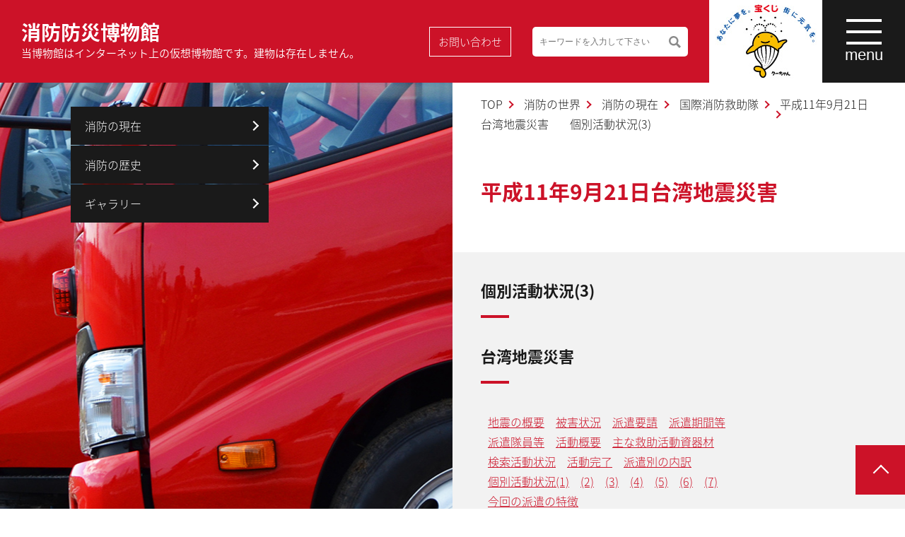

--- FILE ---
content_type: text/html; charset=UTF-8
request_url: https://www.bousaihaku.com/rescue/13253/
body_size: 74523
content:



<!DOCTYPE html>
<html lang="ja">
<head>
  <!-- Google Tag Manager -->
  <script>(function(w,d,s,l,i){w[l]=w[l]||[];w[l].push({'gtm.start':
  new Date().getTime(),event:'gtm.js'});var f=d.getElementsByTagName(s)[0],
  j=d.createElement(s),dl=l!='dataLayer'?'&l='+l:'';j.async=true;j.src=
  'https://www.googletagmanager.com/gtm.js?id='+i+dl;f.parentNode.insertBefore(j,f);
  })(window,document,'script','dataLayer','GTM-KR3CBKZ');</script>
  <!-- End Google Tag Manager -->
  <!-- Global site tag (gtag.js) - Google Analytics -->
  <script async src="https://www.googletagmanager.com/gtag/js?id=UA-5631024-1"></script>
  <script>
    window.dataLayer = window.dataLayer || [];
    function gtag(){dataLayer.push(arguments);}
    gtag('js', new Date());

    gtag('config', 'UA-5631024-1');
  </script>
  <meta charset="UTF-8">
  <meta name="viewport" content="width=device-width,initial-scale=1">
  <title>消防防災博物館</title>
  <meta name="description" content="消防防災博物館はインターネット上の仮想博物館です。ひろく国民のみなさまに、消防防災に関する知識、コミュニケーションの場を提供するために設立されました。">
  <meta name="keywords" content="消防,防災,博物館,">
  <meta name="format-detection" content="telephone=no">
  <!-- <link rel="stylesheet" href="https://www.bousaihaku.com/css/style.css"> -->
  <link rel="stylesheet" href="https://www.bousaihaku.com/assets/css/style.css">
  <link rel="stylesheet" href="https://www.bousaihaku.com/assets/css/style_old.css">
  <link rel="stylesheet" href="https://www.bousaihaku.com/assets/css/2024.css" />
    <script type="text/javascript">

    var _gaq = _gaq || [];
    _gaq.push(['_setAccount', 'UA-47562590-1']);
    _gaq.push(['_trackPageview']);

    (function() {
      var ga = document.createElement('script'); ga.type = 'text/javascript'; ga.async = true;
      ga.src = ('https:' == document.location.protocol ? 'https://ssl' : 'http://www') + '.google-analytics.com/ga.js';
      var s = document.getElementsByTagName('script')[0]; s.parentNode.insertBefore(ga, s);
    })();

  </script>

<script>
(function() {
var cx = '012068813808540240752:owphq57jrps';
var gcse = document.createElement('script');
gcse.type = 'text/javascript';
gcse.async = true;
gcse.src = 'https://cse.google.com/cse.js?cx=' + cx;
var s = document.getElementsByTagName('script')[0];
s.parentNode.insertBefore(gcse, s);
})();
</script>

    
		<!-- All in One SEO 4.9.3 - aioseo.com -->
	<meta name="description" content="台湾地震災害 地震の概要 被害状況 派遣要請 派遣期間等 派遣隊員等 活動概要 主な救助活動資器材 検索活動状" />
	<meta name="robots" content="max-image-preview:large" />
	<link rel="canonical" href="https://www.bousaihaku.com/rescue/13253/" />
	<meta name="generator" content="All in One SEO (AIOSEO) 4.9.3" />
		<meta property="og:locale" content="ja_JP" />
		<meta property="og:site_name" content="消防防災博物館 -" />
		<meta property="og:type" content="article" />
		<meta property="og:title" content="個別活動状況(3) - 消防防災博物館" />
		<meta property="og:description" content="台湾地震災害 地震の概要 被害状況 派遣要請 派遣期間等 派遣隊員等 活動概要 主な救助活動資器材 検索活動状" />
		<meta property="og:url" content="https://www.bousaihaku.com/rescue/13253/" />
		<meta property="article:published_time" content="2018-04-13T07:59:25+00:00" />
		<meta property="article:modified_time" content="2018-10-22T05:26:00+00:00" />
		<meta name="twitter:card" content="summary_large_image" />
		<meta name="twitter:title" content="個別活動状況(3) - 消防防災博物館" />
		<meta name="twitter:description" content="台湾地震災害 地震の概要 被害状況 派遣要請 派遣期間等 派遣隊員等 活動概要 主な救助活動資器材 検索活動状" />
		<script type="application/ld+json" class="aioseo-schema">
			{"@context":"https:\/\/schema.org","@graph":[{"@type":"BreadcrumbList","@id":"https:\/\/www.bousaihaku.com\/rescue\/13253\/#breadcrumblist","itemListElement":[{"@type":"ListItem","@id":"https:\/\/www.bousaihaku.com#listItem","position":1,"name":"Home","item":"https:\/\/www.bousaihaku.com","nextItem":{"@type":"ListItem","@id":"https:\/\/www.bousaihaku.com\/rescue\/#listItem","name":"\u56fd\u969b\u6d88\u9632\u6551\u52a9\u968a"}},{"@type":"ListItem","@id":"https:\/\/www.bousaihaku.com\/rescue\/#listItem","position":2,"name":"\u56fd\u969b\u6d88\u9632\u6551\u52a9\u968a","item":"https:\/\/www.bousaihaku.com\/rescue\/","nextItem":{"@type":"ListItem","@id":"https:\/\/www.bousaihaku.com\/rescue\/rescue_category\/taiwan\/#listItem","name":"\u5e73\u621011\u5e749\u670821\u65e5\u53f0\u6e7e\u5730\u9707\u707d\u5bb3"},"previousItem":{"@type":"ListItem","@id":"https:\/\/www.bousaihaku.com#listItem","name":"Home"}},{"@type":"ListItem","@id":"https:\/\/www.bousaihaku.com\/rescue\/rescue_category\/taiwan\/#listItem","position":3,"name":"\u5e73\u621011\u5e749\u670821\u65e5\u53f0\u6e7e\u5730\u9707\u707d\u5bb3","item":"https:\/\/www.bousaihaku.com\/rescue\/rescue_category\/taiwan\/","nextItem":{"@type":"ListItem","@id":"https:\/\/www.bousaihaku.com\/rescue\/13253\/#listItem","name":"\u500b\u5225\u6d3b\u52d5\u72b6\u6cc1(3)"},"previousItem":{"@type":"ListItem","@id":"https:\/\/www.bousaihaku.com\/rescue\/#listItem","name":"\u56fd\u969b\u6d88\u9632\u6551\u52a9\u968a"}},{"@type":"ListItem","@id":"https:\/\/www.bousaihaku.com\/rescue\/13253\/#listItem","position":4,"name":"\u500b\u5225\u6d3b\u52d5\u72b6\u6cc1(3)","previousItem":{"@type":"ListItem","@id":"https:\/\/www.bousaihaku.com\/rescue\/rescue_category\/taiwan\/#listItem","name":"\u5e73\u621011\u5e749\u670821\u65e5\u53f0\u6e7e\u5730\u9707\u707d\u5bb3"}}]},{"@type":"Organization","@id":"https:\/\/www.bousaihaku.com\/#organization","name":"\u6d88\u9632\u9632\u707d\u535a\u7269\u9928","url":"https:\/\/www.bousaihaku.com\/"},{"@type":"WebPage","@id":"https:\/\/www.bousaihaku.com\/rescue\/13253\/#webpage","url":"https:\/\/www.bousaihaku.com\/rescue\/13253\/","name":"\u500b\u5225\u6d3b\u52d5\u72b6\u6cc1(3) - \u6d88\u9632\u9632\u707d\u535a\u7269\u9928","description":"\u53f0\u6e7e\u5730\u9707\u707d\u5bb3 \u5730\u9707\u306e\u6982\u8981 \u88ab\u5bb3\u72b6\u6cc1 \u6d3e\u9063\u8981\u8acb \u6d3e\u9063\u671f\u9593\u7b49 \u6d3e\u9063\u968a\u54e1\u7b49 \u6d3b\u52d5\u6982\u8981 \u4e3b\u306a\u6551\u52a9\u6d3b\u52d5\u8cc7\u5668\u6750 \u691c\u7d22\u6d3b\u52d5\u72b6","inLanguage":"ja","isPartOf":{"@id":"https:\/\/www.bousaihaku.com\/#website"},"breadcrumb":{"@id":"https:\/\/www.bousaihaku.com\/rescue\/13253\/#breadcrumblist"},"datePublished":"2018-04-13T16:59:25+09:00","dateModified":"2018-10-22T14:26:00+09:00"},{"@type":"WebSite","@id":"https:\/\/www.bousaihaku.com\/#website","url":"https:\/\/www.bousaihaku.com\/","name":"\u6d88\u9632\u9632\u707d\u535a\u7269\u9928","inLanguage":"ja","publisher":{"@id":"https:\/\/www.bousaihaku.com\/#organization"}}]}
		</script>
		<!-- All in One SEO -->

<link rel="alternate" title="oEmbed (JSON)" type="application/json+oembed" href="https://www.bousaihaku.com/wp-json/oembed/1.0/embed?url=https%3A%2F%2Fwww.bousaihaku.com%2Frescue%2F13253%2F" />
<link rel="alternate" title="oEmbed (XML)" type="text/xml+oembed" href="https://www.bousaihaku.com/wp-json/oembed/1.0/embed?url=https%3A%2F%2Fwww.bousaihaku.com%2Frescue%2F13253%2F&#038;format=xml" />
<style id='wp-img-auto-sizes-contain-inline-css' type='text/css'>
img:is([sizes=auto i],[sizes^="auto," i]){contain-intrinsic-size:3000px 1500px}
/*# sourceURL=wp-img-auto-sizes-contain-inline-css */
</style>
<link rel='stylesheet' id='cptr-css-css' href='https://www.bousaihaku.com/wp/wp-content/plugins/custom-post-types-relationships-cptr/css/cptr.css?ver=2.5.1' type='text/css' media='all' />
<style id='wp-emoji-styles-inline-css' type='text/css'>

	img.wp-smiley, img.emoji {
		display: inline !important;
		border: none !important;
		box-shadow: none !important;
		height: 1em !important;
		width: 1em !important;
		margin: 0 0.07em !important;
		vertical-align: -0.1em !important;
		background: none !important;
		padding: 0 !important;
	}
/*# sourceURL=wp-emoji-styles-inline-css */
</style>
<style id='wp-block-library-inline-css' type='text/css'>
:root{--wp-block-synced-color:#7a00df;--wp-block-synced-color--rgb:122,0,223;--wp-bound-block-color:var(--wp-block-synced-color);--wp-editor-canvas-background:#ddd;--wp-admin-theme-color:#007cba;--wp-admin-theme-color--rgb:0,124,186;--wp-admin-theme-color-darker-10:#006ba1;--wp-admin-theme-color-darker-10--rgb:0,107,160.5;--wp-admin-theme-color-darker-20:#005a87;--wp-admin-theme-color-darker-20--rgb:0,90,135;--wp-admin-border-width-focus:2px}@media (min-resolution:192dpi){:root{--wp-admin-border-width-focus:1.5px}}.wp-element-button{cursor:pointer}:root .has-very-light-gray-background-color{background-color:#eee}:root .has-very-dark-gray-background-color{background-color:#313131}:root .has-very-light-gray-color{color:#eee}:root .has-very-dark-gray-color{color:#313131}:root .has-vivid-green-cyan-to-vivid-cyan-blue-gradient-background{background:linear-gradient(135deg,#00d084,#0693e3)}:root .has-purple-crush-gradient-background{background:linear-gradient(135deg,#34e2e4,#4721fb 50%,#ab1dfe)}:root .has-hazy-dawn-gradient-background{background:linear-gradient(135deg,#faaca8,#dad0ec)}:root .has-subdued-olive-gradient-background{background:linear-gradient(135deg,#fafae1,#67a671)}:root .has-atomic-cream-gradient-background{background:linear-gradient(135deg,#fdd79a,#004a59)}:root .has-nightshade-gradient-background{background:linear-gradient(135deg,#330968,#31cdcf)}:root .has-midnight-gradient-background{background:linear-gradient(135deg,#020381,#2874fc)}:root{--wp--preset--font-size--normal:16px;--wp--preset--font-size--huge:42px}.has-regular-font-size{font-size:1em}.has-larger-font-size{font-size:2.625em}.has-normal-font-size{font-size:var(--wp--preset--font-size--normal)}.has-huge-font-size{font-size:var(--wp--preset--font-size--huge)}.has-text-align-center{text-align:center}.has-text-align-left{text-align:left}.has-text-align-right{text-align:right}.has-fit-text{white-space:nowrap!important}#end-resizable-editor-section{display:none}.aligncenter{clear:both}.items-justified-left{justify-content:flex-start}.items-justified-center{justify-content:center}.items-justified-right{justify-content:flex-end}.items-justified-space-between{justify-content:space-between}.screen-reader-text{border:0;clip-path:inset(50%);height:1px;margin:-1px;overflow:hidden;padding:0;position:absolute;width:1px;word-wrap:normal!important}.screen-reader-text:focus{background-color:#ddd;clip-path:none;color:#444;display:block;font-size:1em;height:auto;left:5px;line-height:normal;padding:15px 23px 14px;text-decoration:none;top:5px;width:auto;z-index:100000}html :where(.has-border-color){border-style:solid}html :where([style*=border-top-color]){border-top-style:solid}html :where([style*=border-right-color]){border-right-style:solid}html :where([style*=border-bottom-color]){border-bottom-style:solid}html :where([style*=border-left-color]){border-left-style:solid}html :where([style*=border-width]){border-style:solid}html :where([style*=border-top-width]){border-top-style:solid}html :where([style*=border-right-width]){border-right-style:solid}html :where([style*=border-bottom-width]){border-bottom-style:solid}html :where([style*=border-left-width]){border-left-style:solid}html :where(img[class*=wp-image-]){height:auto;max-width:100%}:where(figure){margin:0 0 1em}html :where(.is-position-sticky){--wp-admin--admin-bar--position-offset:var(--wp-admin--admin-bar--height,0px)}@media screen and (max-width:600px){html :where(.is-position-sticky){--wp-admin--admin-bar--position-offset:0px}}

/*# sourceURL=wp-block-library-inline-css */
</style><style id='global-styles-inline-css' type='text/css'>
:root{--wp--preset--aspect-ratio--square: 1;--wp--preset--aspect-ratio--4-3: 4/3;--wp--preset--aspect-ratio--3-4: 3/4;--wp--preset--aspect-ratio--3-2: 3/2;--wp--preset--aspect-ratio--2-3: 2/3;--wp--preset--aspect-ratio--16-9: 16/9;--wp--preset--aspect-ratio--9-16: 9/16;--wp--preset--color--black: #000000;--wp--preset--color--cyan-bluish-gray: #abb8c3;--wp--preset--color--white: #ffffff;--wp--preset--color--pale-pink: #f78da7;--wp--preset--color--vivid-red: #cf2e2e;--wp--preset--color--luminous-vivid-orange: #ff6900;--wp--preset--color--luminous-vivid-amber: #fcb900;--wp--preset--color--light-green-cyan: #7bdcb5;--wp--preset--color--vivid-green-cyan: #00d084;--wp--preset--color--pale-cyan-blue: #8ed1fc;--wp--preset--color--vivid-cyan-blue: #0693e3;--wp--preset--color--vivid-purple: #9b51e0;--wp--preset--gradient--vivid-cyan-blue-to-vivid-purple: linear-gradient(135deg,rgb(6,147,227) 0%,rgb(155,81,224) 100%);--wp--preset--gradient--light-green-cyan-to-vivid-green-cyan: linear-gradient(135deg,rgb(122,220,180) 0%,rgb(0,208,130) 100%);--wp--preset--gradient--luminous-vivid-amber-to-luminous-vivid-orange: linear-gradient(135deg,rgb(252,185,0) 0%,rgb(255,105,0) 100%);--wp--preset--gradient--luminous-vivid-orange-to-vivid-red: linear-gradient(135deg,rgb(255,105,0) 0%,rgb(207,46,46) 100%);--wp--preset--gradient--very-light-gray-to-cyan-bluish-gray: linear-gradient(135deg,rgb(238,238,238) 0%,rgb(169,184,195) 100%);--wp--preset--gradient--cool-to-warm-spectrum: linear-gradient(135deg,rgb(74,234,220) 0%,rgb(151,120,209) 20%,rgb(207,42,186) 40%,rgb(238,44,130) 60%,rgb(251,105,98) 80%,rgb(254,248,76) 100%);--wp--preset--gradient--blush-light-purple: linear-gradient(135deg,rgb(255,206,236) 0%,rgb(152,150,240) 100%);--wp--preset--gradient--blush-bordeaux: linear-gradient(135deg,rgb(254,205,165) 0%,rgb(254,45,45) 50%,rgb(107,0,62) 100%);--wp--preset--gradient--luminous-dusk: linear-gradient(135deg,rgb(255,203,112) 0%,rgb(199,81,192) 50%,rgb(65,88,208) 100%);--wp--preset--gradient--pale-ocean: linear-gradient(135deg,rgb(255,245,203) 0%,rgb(182,227,212) 50%,rgb(51,167,181) 100%);--wp--preset--gradient--electric-grass: linear-gradient(135deg,rgb(202,248,128) 0%,rgb(113,206,126) 100%);--wp--preset--gradient--midnight: linear-gradient(135deg,rgb(2,3,129) 0%,rgb(40,116,252) 100%);--wp--preset--font-size--small: 13px;--wp--preset--font-size--medium: 20px;--wp--preset--font-size--large: 36px;--wp--preset--font-size--x-large: 42px;--wp--preset--spacing--20: 0.44rem;--wp--preset--spacing--30: 0.67rem;--wp--preset--spacing--40: 1rem;--wp--preset--spacing--50: 1.5rem;--wp--preset--spacing--60: 2.25rem;--wp--preset--spacing--70: 3.38rem;--wp--preset--spacing--80: 5.06rem;--wp--preset--shadow--natural: 6px 6px 9px rgba(0, 0, 0, 0.2);--wp--preset--shadow--deep: 12px 12px 50px rgba(0, 0, 0, 0.4);--wp--preset--shadow--sharp: 6px 6px 0px rgba(0, 0, 0, 0.2);--wp--preset--shadow--outlined: 6px 6px 0px -3px rgb(255, 255, 255), 6px 6px rgb(0, 0, 0);--wp--preset--shadow--crisp: 6px 6px 0px rgb(0, 0, 0);}:where(.is-layout-flex){gap: 0.5em;}:where(.is-layout-grid){gap: 0.5em;}body .is-layout-flex{display: flex;}.is-layout-flex{flex-wrap: wrap;align-items: center;}.is-layout-flex > :is(*, div){margin: 0;}body .is-layout-grid{display: grid;}.is-layout-grid > :is(*, div){margin: 0;}:where(.wp-block-columns.is-layout-flex){gap: 2em;}:where(.wp-block-columns.is-layout-grid){gap: 2em;}:where(.wp-block-post-template.is-layout-flex){gap: 1.25em;}:where(.wp-block-post-template.is-layout-grid){gap: 1.25em;}.has-black-color{color: var(--wp--preset--color--black) !important;}.has-cyan-bluish-gray-color{color: var(--wp--preset--color--cyan-bluish-gray) !important;}.has-white-color{color: var(--wp--preset--color--white) !important;}.has-pale-pink-color{color: var(--wp--preset--color--pale-pink) !important;}.has-vivid-red-color{color: var(--wp--preset--color--vivid-red) !important;}.has-luminous-vivid-orange-color{color: var(--wp--preset--color--luminous-vivid-orange) !important;}.has-luminous-vivid-amber-color{color: var(--wp--preset--color--luminous-vivid-amber) !important;}.has-light-green-cyan-color{color: var(--wp--preset--color--light-green-cyan) !important;}.has-vivid-green-cyan-color{color: var(--wp--preset--color--vivid-green-cyan) !important;}.has-pale-cyan-blue-color{color: var(--wp--preset--color--pale-cyan-blue) !important;}.has-vivid-cyan-blue-color{color: var(--wp--preset--color--vivid-cyan-blue) !important;}.has-vivid-purple-color{color: var(--wp--preset--color--vivid-purple) !important;}.has-black-background-color{background-color: var(--wp--preset--color--black) !important;}.has-cyan-bluish-gray-background-color{background-color: var(--wp--preset--color--cyan-bluish-gray) !important;}.has-white-background-color{background-color: var(--wp--preset--color--white) !important;}.has-pale-pink-background-color{background-color: var(--wp--preset--color--pale-pink) !important;}.has-vivid-red-background-color{background-color: var(--wp--preset--color--vivid-red) !important;}.has-luminous-vivid-orange-background-color{background-color: var(--wp--preset--color--luminous-vivid-orange) !important;}.has-luminous-vivid-amber-background-color{background-color: var(--wp--preset--color--luminous-vivid-amber) !important;}.has-light-green-cyan-background-color{background-color: var(--wp--preset--color--light-green-cyan) !important;}.has-vivid-green-cyan-background-color{background-color: var(--wp--preset--color--vivid-green-cyan) !important;}.has-pale-cyan-blue-background-color{background-color: var(--wp--preset--color--pale-cyan-blue) !important;}.has-vivid-cyan-blue-background-color{background-color: var(--wp--preset--color--vivid-cyan-blue) !important;}.has-vivid-purple-background-color{background-color: var(--wp--preset--color--vivid-purple) !important;}.has-black-border-color{border-color: var(--wp--preset--color--black) !important;}.has-cyan-bluish-gray-border-color{border-color: var(--wp--preset--color--cyan-bluish-gray) !important;}.has-white-border-color{border-color: var(--wp--preset--color--white) !important;}.has-pale-pink-border-color{border-color: var(--wp--preset--color--pale-pink) !important;}.has-vivid-red-border-color{border-color: var(--wp--preset--color--vivid-red) !important;}.has-luminous-vivid-orange-border-color{border-color: var(--wp--preset--color--luminous-vivid-orange) !important;}.has-luminous-vivid-amber-border-color{border-color: var(--wp--preset--color--luminous-vivid-amber) !important;}.has-light-green-cyan-border-color{border-color: var(--wp--preset--color--light-green-cyan) !important;}.has-vivid-green-cyan-border-color{border-color: var(--wp--preset--color--vivid-green-cyan) !important;}.has-pale-cyan-blue-border-color{border-color: var(--wp--preset--color--pale-cyan-blue) !important;}.has-vivid-cyan-blue-border-color{border-color: var(--wp--preset--color--vivid-cyan-blue) !important;}.has-vivid-purple-border-color{border-color: var(--wp--preset--color--vivid-purple) !important;}.has-vivid-cyan-blue-to-vivid-purple-gradient-background{background: var(--wp--preset--gradient--vivid-cyan-blue-to-vivid-purple) !important;}.has-light-green-cyan-to-vivid-green-cyan-gradient-background{background: var(--wp--preset--gradient--light-green-cyan-to-vivid-green-cyan) !important;}.has-luminous-vivid-amber-to-luminous-vivid-orange-gradient-background{background: var(--wp--preset--gradient--luminous-vivid-amber-to-luminous-vivid-orange) !important;}.has-luminous-vivid-orange-to-vivid-red-gradient-background{background: var(--wp--preset--gradient--luminous-vivid-orange-to-vivid-red) !important;}.has-very-light-gray-to-cyan-bluish-gray-gradient-background{background: var(--wp--preset--gradient--very-light-gray-to-cyan-bluish-gray) !important;}.has-cool-to-warm-spectrum-gradient-background{background: var(--wp--preset--gradient--cool-to-warm-spectrum) !important;}.has-blush-light-purple-gradient-background{background: var(--wp--preset--gradient--blush-light-purple) !important;}.has-blush-bordeaux-gradient-background{background: var(--wp--preset--gradient--blush-bordeaux) !important;}.has-luminous-dusk-gradient-background{background: var(--wp--preset--gradient--luminous-dusk) !important;}.has-pale-ocean-gradient-background{background: var(--wp--preset--gradient--pale-ocean) !important;}.has-electric-grass-gradient-background{background: var(--wp--preset--gradient--electric-grass) !important;}.has-midnight-gradient-background{background: var(--wp--preset--gradient--midnight) !important;}.has-small-font-size{font-size: var(--wp--preset--font-size--small) !important;}.has-medium-font-size{font-size: var(--wp--preset--font-size--medium) !important;}.has-large-font-size{font-size: var(--wp--preset--font-size--large) !important;}.has-x-large-font-size{font-size: var(--wp--preset--font-size--x-large) !important;}
/*# sourceURL=global-styles-inline-css */
</style>

<style id='classic-theme-styles-inline-css' type='text/css'>
/*! This file is auto-generated */
.wp-block-button__link{color:#fff;background-color:#32373c;border-radius:9999px;box-shadow:none;text-decoration:none;padding:calc(.667em + 2px) calc(1.333em + 2px);font-size:1.125em}.wp-block-file__button{background:#32373c;color:#fff;text-decoration:none}
/*# sourceURL=/wp-includes/css/classic-themes.min.css */
</style>
<link rel='stylesheet' id='simple-favorites-css' href='https://www.bousaihaku.com/wp/wp-content/plugins/favorites/assets/css/favorites.css?ver=2.3.6' type='text/css' media='all' />
<script type="text/javascript" src="https://www.bousaihaku.com/wp/wp-includes/js/jquery/jquery.min.js?ver=3.7.1" id="jquery-core-js"></script>
<script type="text/javascript" src="https://www.bousaihaku.com/wp/wp-includes/js/jquery/jquery-migrate.min.js?ver=3.4.1" id="jquery-migrate-js"></script>
<script type="text/javascript" id="favorites-js-extra">
/* <![CDATA[ */
var favorites_data = {"ajaxurl":"https://www.bousaihaku.com/wp/wp-admin/admin-ajax.php","nonce":"fc812d09f3","favorite":"\u30de\u30a4\u30ea\u30b9\u30c8\u306b\u8ffd\u52a0","favorited":"\u30de\u30a4\u30ea\u30b9\u30c8\u306b\u8ffd\u52a0\u6e08 ","includecount":"","indicate_loading":"","loading_text":"Loading","loading_image":"","loading_image_active":"","loading_image_preload":"","cache_enabled":"1","button_options":{"button_type":"custom","custom_colors":false,"box_shadow":false,"include_count":false,"default":{"background_default":false,"border_default":false,"text_default":false,"icon_default":false,"count_default":false},"active":{"background_active":false,"border_active":false,"text_active":false,"icon_active":false,"count_active":false}},"authentication_modal_content":"\u003Cp\u003E\u304a\u6c17\u306b\u5165\u308a\u3092\u8ffd\u52a0\u3059\u308b\u306b\u306f\u30ed\u30b0\u30a4\u30f3\u3057\u3066\u304f\u3060\u3055\u3044\u3002\u003C/p\u003E\u003Cp\u003E\u003Ca href=\"#\" data-favorites-modal-close\u003E\u3053\u306e\u901a\u77e5\u3092\u975e\u8868\u793a\u306b\u3059\u308b\u003C/a\u003E\u003C/p\u003E","authentication_redirect":"","dev_mode":"","logged_in":"","user_id":"0","authentication_redirect_url":"https://www.bousaihaku.com/wp/N5nxmLMc"};
//# sourceURL=favorites-js-extra
/* ]]> */
</script>
<script type="text/javascript" src="https://www.bousaihaku.com/wp/wp-content/plugins/favorites/assets/js/favorites.min.js?ver=2.3.6" id="favorites-js"></script>
<link rel="https://api.w.org/" href="https://www.bousaihaku.com/wp-json/" /><link rel='shortlink' href='https://www.bousaihaku.com/?p=13253' />
                <script>
                    var ajaxUrl = 'https://www.bousaihaku.com/wp/wp-admin/admin-ajax.php';
                </script>
        <link rel="icon" href="https://www.bousaihaku.com/wp/wp-content/uploads/2024/05/cropped-02defa3b2e3079d74b9dabab519e9468-32x32.png" sizes="32x32" />
<link rel="icon" href="https://www.bousaihaku.com/wp/wp-content/uploads/2024/05/cropped-02defa3b2e3079d74b9dabab519e9468-192x192.png" sizes="192x192" />
<link rel="apple-touch-icon" href="https://www.bousaihaku.com/wp/wp-content/uploads/2024/05/cropped-02defa3b2e3079d74b9dabab519e9468-180x180.png" />
<meta name="msapplication-TileImage" content="https://www.bousaihaku.com/wp/wp-content/uploads/2024/05/cropped-02defa3b2e3079d74b9dabab519e9468-270x270.png" />
</head>
<body>
<!-- Google Tag Manager (noscript) -->
<noscript><iframe src="https://www.googletagmanager.com/ns.html?id=GTM-KR3CBKZ"
height="0" width="0" style="display:none;visibility:hidden"></iframe></noscript>
<!-- End Google Tag Manager (noscript) -->
<div class="l-page">
<header class="l-header">
  <a href="https://www.bousaihaku.com" class="l-header__logo" title="消防防災博物館">消防防災博物館<span class="l-header__logo__sub u-hidden-sp">当博物館はインターネット上の仮想博物館です。建物は存在しません。</span></a>
  <div class="l-header__group">
    <a href="https://www.bousaihaku.com/contact/start" class="l-header__button u-hidden-sp" title="お問い合わせ">お問い合わせ</a>
    <div class="l-header__searchbtn js-searchbtn u-hidden-pc"><img src="https://www.bousaihaku.com/assets/images/common/search.svg"></div>
    <div class="p-top-info__body p-top-info__body--search">
      <form class="fm" action="/search/" name="name" method="get">
        <input class="q" name="q" type="text" value="" placeholder="キーワードを入力して下さい">
        <button class="send" type="submit">検索</button>
        <input class="searchStart" name="start" type="hidden" value="0">
        <input class="searchNum" name="num" type="hidden" value="10">
      </form>
      <!-- <gcse:search></gcse:search> -->
    </div>
    <a href="https://www.bousaihaku.com/takarakuji/" class="l-header__link"><img src="https://www.bousaihaku.com/assets/images/common/logo.png" alt=""></a>
    <span class="l-header__menu js-header-menu"><span class="l-header__menu__bar"><span></span><span></span><span></span></span><span class="l-header__menu__text">menu</span></span>
  </div>
</header>
<nav class="p-navi js-navi">
  <div class="p-navi__in">
    <ul class="p-navi__list">
      <li class="p-navi__list__items"><a href="https://www.bousaihaku.com/fire_fighting/" title="消防の世界">消防の世界</a><span class="p-navi__list__items__trigger js-child-trigger"></span>
        <ul class="p-navi__child-list">
          <li class="p-navi__child-list__items"><a href="https://www.bousaihaku.com/present/" title="消防の現在">消防の現在</a></li>
          <li class="p-navi__child-list__items"><a href="https://www.bousaihaku.com/history/" title="消防の歴史">消防の歴史</a></li>
          <li class="p-navi__child-list__items"><a href="https://www.bousaihaku.com/fireillustration/" title="ギャラリー">ギャラリー</a></li>
        </ul>
      </li>
      <li class="p-navi__list__items"><a href="https://www.bousaihaku.com/disaster_prevention/" title="防災の世界">防災の世界</a><span class="p-navi__list__items__trigger js-child-trigger"></span>
        <ul class="p-navi__child-list">
          <li class="p-navi__child-list__items"><a href="https://www.bousaihaku.com/disaster_response/" title="災害対応知識">災害対応知識</a></li>
          <li class="p-navi__child-list__items"><a href="https://www.bousaihaku.com/disaster/" title="わがまちで起きた防災を調べる">わがまちで起きた災害を調べる</a></li>
          <li class="p-navi__child-list__items"><a href="https://www.bousaihaku.com/supports/" title="被災したときの各種支援">被災したときの各種支援</a></li>
          <li class="p-navi__child-list__items"><a href="https://www.bousaihaku.com/disaster_knowledge/" title="災害基礎知識">災害基礎知識</a></li>
          <li class="p-navi__child-list__items"><a href="https://www.bousaihaku.com/survival/" title="防災サバイバル">防災サバイバル</a></li>
          <li class="p-navi__child-list__items"><a href="https://www.bousaihaku.com/preparation/" title="災害への備え">災害への備え</a></li>
          <!-- <li class="p-navi__child-list__items"><a href="https://www.bousaihaku.com/faq/" title="もしも災害に遭ったら">もしも災害に遭ったら</a></li> -->
          <li class="p-navi__child-list__items"><a href="https://www.bousaihaku.com/town/" title="防災まちづくり">防災まちづくり</a></li>
          <!-- <li class="p-navi__child-list__items"><a href="https://www.bousaihaku.com/cultural-heritage/" title="地震火災から文化遺産を守る">地震火災から文化遺産を守る</a></li> -->
          <!-- <li class="p-navi__child-list__items"><a href="https://www.bousaihaku.com/dochistory/" title="ドキュメント災害史">ドキュメント災害史</a></li> -->
          <!-- <li class="p-navi__child-list__items"><a href="https://www.bousaihaku.com/reportcollection/" title="地域防災データ総覧">地域防災データ総覧</a></li> -->
          <li class="p-navi__child-list__items"><a href="https://www.bousaihaku.com/video/" title="防災啓発ビデオ">防災啓発ビデオ</a></li>
          <li class="p-navi__child-list__items"><a href="https://www.bousaihaku.com/brochure/" title="防災パンフレット">防災パンフレット</a></li>
          <li class="p-navi__child-list__items"><a href="https://www.bousaihaku.com/geje/" title="大規模災害">大規模災害</a></li>
          <li class="p-navi__child-list__items"><a href="https://www.bousaihaku.com/library/" title="大規模災害">インターネット防災図書館</a></li>
          <!-- <li class="p-navi__child-list__items"><a href="https://www.bousaihaku.com/read/" title="防災ニュースまとめ">防災ニュースまとめ</a></li> -->
        </ul>
      </li>
      <li class="p-navi__list__items"><a href="https://www.bousaihaku.com/children_plaza/" title="こどものひろば">こどものひろば</a><span class="p-navi__list__items__trigger js-child-trigger"></span>
        <ul class="p-navi__child-list">
          <li class="p-navi__child-list__items"><a href="https://www.bousaihaku.com/kamishibai/" title="防災紙芝居（動画）">防災紙芝居（動画）</a></li>
          <li class="p-navi__child-list__items"><a href="https://www.bousaihaku.com/children/" title="ぼうさいのちしき">ぼうさいのちしき</a></li>
          <li class="p-navi__child-list__items"><a href="https://www.bousaihaku.com/ffworks/" title="しょうぼうのしごと">しょうぼうのしごと</a></li>
          <li class="p-navi__child-list__items"><a href="https://www.bousaihaku.com/picturebook/" title="えほん">えほん</a></li>
          <!-- <li class="p-navi__child-list__items"><a href="https://www.bousaihaku.com/comic/" title="漫画「災害と都市計画」">漫画「災害と都市計画」</a></li> -->
          <!-- <li class="p-navi__child-list__items"><a href="https://www.bousaihaku.com/game/" title="ゲーム">ゲーム</a></li> -->
          <li class="p-navi__child-list__items"><a href="https://www.bousaihaku.com/prize/" title="プレゼント（懸賞コーナー）">プレゼント（懸賞コーナー）</a></li>
        </ul>
      </li>
      <li class="p-navi__list__items"><a href="https://www.bousaihaku.com/person_concerned/" title="消防防災関係者向け">消防防災関係者向け</a><span class="p-navi__list__items__trigger js-child-trigger"></span>
        <ul class="p-navi__child-list">
          <li class="p-navi__child-list__items"><a href="https://www.bousaihaku.com/pc_disaster_prevention/" title="防災">防災</a></li>
          <li class="p-navi__child-list__items"><a href="https://www.bousaihaku.com/pc_-fire/" title="火災・事故">火災・事故</a></li>
        </ul>
      </li>
      <li class="p-navi__list__items"><a href="https://www.bousaihaku.com/exhibition/" title="防災展示場">防災展示場</a></li>
      <ul class="p-navi__child-list is-open">
        <li class="p-p-navi__child-list__items"><a href="https://www.bousaihaku.com/topics/" title="新着情報">新着情報</a></li>
        <li class="p-p-navi__child-list__items"><a href="https://www.bousaihaku.com/takarakuji/" title="宝くじ社会貢献広報">宝くじ社会貢献広報</a></li>
        <li class="p-p-navi__child-list__items"><a href="https://www.bousaihaku.com/about/" title="当サイトのご利用">当サイトのご利用</a></li>
        <li class="p-p-navi__child-list__items"><a href="https://www.bousaihaku.com/contact/" title="お問い合わせ">お問い合わせ</a></li>
        <li class="p-p-navi__child-list__items"><a href="https://www.bousaihaku.com/sitemap/" title="サイトマップ">サイトマップ</a></li>
        <li class="p-p-navi__child-list__items"><a href="https://www.bousaihaku.com/link/" title="防災に役立つリンク集">防災に役立つリンク集</a></li>
      </ul>
    </ul>
  </div>
</nav>
<div class="p-navi__bg js-navi-bg"></div>  <div class="l-contents l-contents--col2">
    <div class="p-key-visual">
      <img src="https://www.bousaihaku.com/assets/images/archive/rescue.jpg" alt="">
    </div>
    <main class="l-contents--col2__body">
      <nav class="p-breadcrumb">
        <ol class="p-breadcrumb__list">
          <li><a href="https://www.bousaihaku.com" class="p-breadcrumb__list__items p-breadcrumb__list__items--link" title="TOP">TOP</a></li>
          <li><a href="https://www.bousaihaku.com/fire_fighting/" class="p-breadcrumb__list__items p-breadcrumb__list__items--link" title="消防の世界">消防の世界</a></li>
          <li><a href="https://www.bousaihaku.com/present/" class="p-breadcrumb__list__items p-breadcrumb__list__items--link" title="消防の現在">消防の現在</a></li>
          <li><a href="https://www.bousaihaku.com/rescue/" class="p-breadcrumb__list__items p-breadcrumb__list__items--link" title="$posttype_label">国際消防救助隊</a></li>
          <li><a href="https://www.bousaihaku.com/rescue/rescue_category/taiwan/" class="p-breadcrumb__list__items p-breadcrumb__list__items--link" title="$taxonomy_name">平成11年9月21日台湾地震災害</a></li>
          <li><span class="p-breadcrumb__list__items">個別活動状況(3)</span></li>
        </ol>
      </nav>
      <div class="p-heading-lv1">
        <h1 class="p-heading-lv1__main">平成11年9月21日台湾地震災害</h1>
      </div>
      <div class="p-article p-article--gray p-article--narrow">
        <h2 class="p-heading-lv2">個別活動状況(3)</h2>
        <div class="p-article__body">
                    <div class="p-article__body__wysiwyg">
            <h2 class="h2_gradient">台湾地震災害</h2>
<div class="p10">
  <p class="mb20">
    <a href="/rescue/11250/">地震の概要</a>　<a href="/rescue/13242/">被害状況</a>　<a href="/rescue/13243/">派遣要請</a>　<a href="/rescue/13244/">派遣期間等</a><br>
    <a href="/rescue/13245/">派遣隊員等</a>　<a href="/rescue/13246/">活動概要</a>　<a href="/rescue/13247/">主な救助活動資器材</a><br>
    <a href="/rescue/13248/">検索活動状況</a>　<a href="/rescue/13249/">活動完了</a>　<a href="/rescue/13250/">派遣別の内訳</a><br>
    <a href="/rescue/13251/">個別活動状況(1)</a>　<a href="/rescue/13252/">(2)</a>　<a href="/rescue/13253/">(3)</a>　<a href="/rescue/13254/">(4)</a>　<a href="/rescue/13256/">(5)</a>　<a href="/rescue/13257/">(6)</a>　<a href="/rescue/13259/">(7)</a><br>
    <a href="/rescue/13263/">今回の派遣の特徴</a>
  </p>
  <h3 class="mb20 blue">11. 個別活動状況</h3>
  <h4 class="mb10">(3) 9月24日　台中王朝マンション・台中奇蹟マンション倒壊現場での活動</h4>
  <p class="mb20">　現地時間7時30分、全隊、台中市内の宿舎を出発し、台中県大里市の消防局において情報収集の後、市内のマンション倒壊現場で活動を行った。<br />
  現地時間9時過ぎ、同市現岱路及び新生路地区に到着した。現地対策本部を挟んで西側には、「台中王朝マンション」と呼ぶ154世帯、耐火造地上12階建て、地下2階の大規模な高層集合住宅の倒壊現場があり、その東側約200mの所には「台中奇蹟マンション」という耐火造地上11階建て、地下2階の集合住宅の倒壊現場があった。西側の台中王朝マンションは1・3中隊が、東側の台中奇蹟マンションは2中隊がそれぞれ救助活動を担当した。</p>
  <div class="mb20">
    <h5 class="mb10">【台中王朝マンション倒壊現場】</h5>
    <p class="mb20">　台中王朝マンションは、平面的に見るとカタカナの「コ」の字型をしており、屋内階段を境にして、縦にAからS棟に区画され、このうちL,M,N,P棟部分の1、2階が座屈し、3～4階あたりから各棟が折り重なり合うように倒壊し、隣接建物に寄りかかった状態となっていた。大きな余震等があり、寄りかかられた建物が崩壊すれば、一気に倒壊、崩落してしまう程の極めて危険な現場であった。また、身内や親戚の者から、まだ中に22名が残されているという正確な情報も前進指揮所に数多く寄せられた。9時30分、これらの情報に基づき、倒壊した棟の3階～6階部分を検索重点箇所として、削岩機等の破壊器具、ボーカメ等の探査機など必要な救助資機材をフルに活用した検索救助活動を開始した。傾斜した室内に懸垂降下して進入すると、一軸だけの傾きではないのが分かり、天井や壁の位置がつかめない、平衡感覚を失うような状況であった。活動中、数回の余震があり、その都度、緊急脱出をして地上まで一目散に退避した。</p>
    <div class="mb20">
      <p><img src="https://www.bousaihaku.com/wp/wp-content/uploads/2018/04/tw32.jpg" alt="" width="260" height="183" class="aligncenter size-full wp-image-13312" /></p>
      <p class="al-c">倒壊したマンション</p>
    </div>
    <div class="mb20">
      <p><img src="https://www.bousaihaku.com/wp/wp-content/uploads/2018/04/tw33.jpg" alt="" width="260" height="184" class="aligncenter size-full wp-image-13313" /></p>
      <p class="al-c">削岩機による検索救助活動</p>
    </div>
    <p class="mb20">　この現場には、前日からスイス、韓国の救助チームが着手し、主に地階部分(座屈した1、2階部分)の検索活動を行っており、日本隊も地階の検索活動に協力着手したい旨、申し出たが人力の協力については、韓国チームに頑なに拒否され、スイスチームも現場を韓国チームに譲った形となっていた。13時過ぎ、韓国チームにより生存者発見との情報が入り、同チームから生存者救出完了まで上階での日本隊の活動を中断すること、及び日本隊が保有する投光器、レスキューサポート、削岩機等を貸与して欲しいとの要請が入った。日本隊はすぐさまこれに応じたが、上階での人命探査まで中断した訳ではなく、むしろ静寂になった環境を利用し、下階への影響がない人命探査、シリウスによる測定を3ヶ所実施した。しかし、残念ながら人命の反応はなかった。<br>
    　現地時間17時30分、韓国チームによる6歳男子の生存者救出完了を見届けて、直ちに検索救助活動を再開した。あたりが暗闇に包まれてからも作業は続き、軍の協力により隣棟屋上と地上から投光器の照明を受けながら、削岩機やエンジンカッターの作業音が鳴り響く中、20時10分、倒壊した6階で要救助者の右肩部分を発見したが、すでに死臭が漂い生存の見込みは無かった。<br />
    　一方、韓国チームが去った後、地階へ再び活動に入ったスイスチームからの協力要請により、L棟地階部分で日本隊の手によってシリウスによる測定を4ヶ所実施したが、人命の反応は認められなかった。<br>
    　22時過ぎ6階で活動中の1中隊3小隊長から、「足場の揺れを感じる。」との情報があり、また地上の前進指揮所から見てもL,M棟の傾きが増しているように思われたことから、トランジット(傾斜測量)を軍測量班に要請した。救助活動を再度中断し、23時15分から25日1時15分までトランジットが実施された。L,M棟に寄りかかられた隣接建物の傾斜角度を2ヶ所で測量する方法がとられたが、最初の1時間で(1)29″、(2)37″、2時間後の1時間あたりで(1)38″、(2)38″と間違いなく傾斜角度が増加している結果が示され、倒壊危険大との判断に立たざるを得なかった。従って、これ以上、救助活動を続行することは二次災害の危険も極めて大きいことから、活動を打ち切ることとなった。要救助者の男性1名を発見していたが、救出までに至らなかった。</p>
    <div class="mb20">
      <p><img src="https://www.bousaihaku.com/wp/wp-content/uploads/2018/04/tw34.jpg" alt="" width="260" height="163" class="aligncenter size-full wp-image-13314" /></p>
      <p class="al-c">入口アーケードから奥の倒壊建物L棟を見た状況</p>
    </div>
    <div>
      <p><img src="https://www.bousaihaku.com/wp/wp-content/uploads/2018/04/tw35.jpg" alt="" width="260" height="184" class="aligncenter size-full wp-image-13315" /></p>
      <p class="al-c">隣接建物屋上から見た倒壊状況</p>
    </div>
  </div>
  <div>
    <h5 class="mb10">【台中奇蹟マンション】</h5>
    <p class="mb20">　第2中隊が担当した台中奇蹟マンションは、1,2階が座屈し地下2階まで陥没して、東側隣接建物に寄りかかって倒壊していた。現地対策本部からの情報によると、居住者21名が未確認となっているとのことであり、傾斜した外壁のベランダや手摺を足がかりにして最上階11階まで昇り、確保ロープを地上まで展張して、ベランダ開口部から進入して各室内の検索活動を行う作戦を取った。この現場はすでに軍隊も入っており、協同でこの活動を行うこととなったが、日本隊は、要救助者の情報に基づいて、地階に陥没していた1、2階部分、2階から4階、8階、10階、11階部分を重点に検索活動を行った。9時40分地下2階部分で女性の要救助者1名を発見した。情報によると2階にいた居住者であり、陥没によって床・天井に挟まれながら、地下2階まで落下したという悲惨な状況であり、社会死状態となっていた。コンクリートと鉄筋を破壊しなければ救出困難な状況であったが、最初は地下2階から、次いで地上部分から削岩機等を使って救出路をつくる活動を行った。この現場には、15時30分台湾の李登輝総統が視察に来られ、待機整列した日本隊に日本語で激励の言葉をかけられた。<br />
    　午前中、地階で発見した要救助者の救出は、持参した削岩機やストライカー等の破壊器具だけでは困難を極めたことから、18時30分重機が必要との判断により、救出を断念しなければならなかった。以降、第2中隊は、各小隊が交替で各階の再検索活動を続行し、25日0時をもって活動を終了した。</p>
    <div class="mb20">
      <p><img src="https://www.bousaihaku.com/wp/wp-content/uploads/2018/04/tw36.jpg" alt="" width="260" height="184" class="aligncenter size-full wp-image-13317" /></p>
      <p class="al-c">小休止して救出方法を検討する救助隊員</p>
    </div>
    <div class="mb20">
      <p><img src="https://www.bousaihaku.com/wp/wp-content/uploads/2018/04/tw37.jpg" alt="" width="260" height="184" class="aligncenter size-full wp-image-13318" /></p>
      <p class="al-c">李登輝総統の激励</p>
    </div>
    <div class="mb20">
      <p><img src="https://www.bousaihaku.com/wp/wp-content/uploads/2018/04/tw38.jpg" alt="" width="260" height="184" class="aligncenter size-full wp-image-13319" /></p>
      <p class="al-c">台中奇蹟マンション倒壊現場</p>
    </div>
    <div class="mb20">
      <p><img src="https://www.bousaihaku.com/wp/wp-content/uploads/2018/04/tw39.jpg" alt="" width="260" height="184" class="aligncenter size-full wp-image-13320" /></p>
      <p class="al-c">確保ロープ伝いに各階室内に進入、検索実施</p>
    </div>
    <p>　24日は、大規模な建物倒壊現場で昼夜を通した救助活動を敢行し、台中王朝マンションで男性の要救助者1名、台中奇蹟マンションで女性の要救助者1名をそれぞれ発見し、また、韓国チームに対し、作業環境の安全確保と資機材貸与等の協力を行って、同チームによる生存者の救出活動の一翼を担った。</p>
  </div>
</div>          </div>
          <ul class="p-list-paging">
          <li><a href="https://www.bousaihaku.com/rescue/13252/" rel="prev">前へ</a></li>          <li><a href="https://www.bousaihaku.com/rescue/13254/" rel="next">次へ</a></li>          </ul>
          <ul class="p-link-anchor">
                        <li><a href="https://www.bousaihaku.com/rescue/11250/">地震の概要</a></li>
                        <li><a href="https://www.bousaihaku.com/rescue/13242/">被害状況</a></li>
                        <li><a href="https://www.bousaihaku.com/rescue/13243/">派遣要請</a></li>
                        <li><a href="https://www.bousaihaku.com/rescue/13244/">派遣期間等</a></li>
                        <li><a href="https://www.bousaihaku.com/rescue/13245/">派遣隊員等</a></li>
                        <li><a href="https://www.bousaihaku.com/rescue/13246/">活動概要</a></li>
                        <li><a href="https://www.bousaihaku.com/rescue/13247/">主な救助活動資器材</a></li>
                        <li><a href="https://www.bousaihaku.com/rescue/13248/">検索活動状況</a></li>
                        <li><a href="https://www.bousaihaku.com/rescue/13249/">活動完了</a></li>
                        <li><a href="https://www.bousaihaku.com/rescue/13250/">派遣別の内訳</a></li>
                        <li><a href="https://www.bousaihaku.com/rescue/13251/">個別活動状況(1)</a></li>
                        <li><a href="https://www.bousaihaku.com/rescue/13252/">個別活動状況(2)</a></li>
                        <li><a href="https://www.bousaihaku.com/rescue/13253/">個別活動状況(3)</a></li>
                        <li><a href="https://www.bousaihaku.com/rescue/13254/">個別活動状況(4)</a></li>
                        <li><a href="https://www.bousaihaku.com/rescue/13256/">個別活動状況(5)</a></li>
                        <li><a href="https://www.bousaihaku.com/rescue/13257/">個別活動状況(6)</a></li>
                        <li><a href="https://www.bousaihaku.com/rescue/13259/">個別活動状況(7)</a></li>
                        <li><a href="https://www.bousaihaku.com/rescue/13263/">今回の派遣の特徴</a></li>
                      </ul>
        </div>
            </div>
    </main>
        <aside class="single__aside l-contents--col2__aside">
      <nav class="p-fixed-navi">
        <ul class="p-fixed-navi__list p-fixed-navi__list--new">
          <li class="p-fixed-navi__list__items"><a href="https://www.bousaihaku.com/present/" title="消防の現在">消防の現在</a><span class="js-child-trigger"></span>
            <ul class="p-fixed-navi__child">
              <li class="p-fixed-navi__child__items"><a href="https://www.bousaihaku.com/task/" title="消防の任務">消防の任務</a></li>
              <li class="p-fixed-navi__child__items"><a class="p-navi__list__items__trigger js-child-trigger"title="消防組織の概要">消防組織の概要</a>
                <ul class="p-navi__child-list">
                                    <li><a href="https://www.bousaihaku.com/orgprofile/11414/">1．消防の責任は市町村（自治体消防制度）</a></li>
                                    <li><a href="https://www.bousaihaku.com/orgprofile/11415/">2．消防機関</a></li>
                                    <li><a href="https://www.bousaihaku.com/orgprofile/11416/">3．国の消防組織ー消防庁</a></li>
                                    <li><a href="https://www.bousaihaku.com/orgprofile/11417/">4．都道府県の消防組織ー消防主管課</a></li>
                                    <li><a href="https://www.bousaihaku.com/orgprofile/14490/">5．消防団協力事業所表示制度</a></li>
                                  </ul>
              </li>
              <li class="p-fixed-navi__child__items"><a class="p-navi__list__items__trigger js-child-trigger" title="消防の施設装備">消防の施設装備</a>
                <ul class="p-navi__child-list">
                                    <li><a href="https://www.bousaihaku.com/facilityequip/11418/">１．消防車両</a></li>
                                    <li><a href="https://www.bousaihaku.com/facilityequip/11419/">２．指令センター</a></li>
                                    <li><a href="https://www.bousaihaku.com/facilityequip/11420/">３．消防水利</a></li>
                                    <li><a href="https://www.bousaihaku.com/facilityequip/11421/">４．消防服</a></li>
                                    <li><a href="https://www.bousaihaku.com/pump/">５．昔の消防ポンプ</a></li>
                </ul>
              </li>
              <!-- <li class="p-fixed-navi__child__items"><a class="p-navi__list__items__trigger js-child-trigger" title="消防防災航空隊">消防防災航空隊</a>
                <ul class="p-navi__child-list">
                <li><a href="https://www.bousaihaku.com/aircorps/aircorps_category/aircorps06/">中国</a></li><li><a href="https://www.bousaihaku.com/aircorps/aircorps_category/aircorps08/">九州・沖縄</a></li><li><a href="https://www.bousaihaku.com/aircorps/aircorps_category/aircorps01/">北海道・東北</a></li><li><a href="https://www.bousaihaku.com/aircorps/aircorps_category/aircorps07/">四国</a></li><li><a href="https://www.bousaihaku.com/aircorps/aircorps_category/aircorps04/">東海</a></li><li><a href="https://www.bousaihaku.com/aircorps/aircorps_category/aircorps03/">甲信越・北陸</a></li><li><a href="https://www.bousaihaku.com/aircorps/aircorps_category/aircorps05/">近畿</a></li><li><a href="https://www.bousaihaku.com/aircorps/aircorps_category/aircorps02/">関東</a></li>                </ul>
              </li> -->
              <li class="p-fixed-navi__child__items"><a href="https://www.bousaihaku.com/femergency/" title="緊急消防援助隊">緊急消防援助隊</a><span class="js-child-trigger"></span></li>
              <li class="p-fixed-navi__child__items"><a class="p-navi__list__items__trigger js-child-trigger" title="国際消防救助隊">国際消防救助隊</a>
                <ul class="p-navi__child-list">
                  <li><a href="http://www.fdma.go.jp/neuter/topics/nepal_haken.html" target="_blank">平成27年4月25日ネパール地震</a></li>
                <li><a href="https://www.bousaihaku.com/rescue/rescue_category/new-zealand/">平成23年2月23日ニュージーランド南島地震災害</a></li><li><a href="https://www.bousaihaku.com/rescue/rescue_category/padang/">平成21年10月1日インドネシア西スマトラ州パダン沖地震災害</a></li><li><a href="https://www.bousaihaku.com/rescue/rescue_category/sichuan/">平成20年5月15日中国四川省における大地震災害</a></li><li><a href="https://www.bousaihaku.com/rescue/rescue_category/pakistan/">平成17年10月9日パキスタン・イスラム共和国地震災害</a></li><li><a href="https://www.bousaihaku.com/rescue/rescue_category/sumatora/">平成16年12月29日スマトラ沖大地震及びインド洋津波災害</a></li><li><a href="https://www.bousaihaku.com/rescue/rescue_category/algeria/">平成15年5月22日アルジェリア地震災害</a></li><li><a href="https://www.bousaihaku.com/rescue/rescue_category/taiwan/">平成11年9月21日台湾地震災害</a></li><li><a href="https://www.bousaihaku.com/rescue/rescue_category/turkey/">平成11年8月17日トルコ共和国西部地震災害</a></li><li><a href="https://www.bousaihaku.com/rescue/rescue_category/colombia/">平成11年1月26日コロンビア地震</a></li><li><a href="https://www.bousaihaku.com/rescue/rescue_category/indonesia/">平成9年10月22日インドネシア森林火災</a></li><li><a href="https://www.bousaihaku.com/rescue/rescue_category/egypt/">平成8年10月30日エジプト・アラブ共和国ビル崩壊事故</a></li><li><a href="https://www.bousaihaku.com/rescue/rescue_category/malaysia/">平成5年12月13日マレーシア・ビル倒壊災害</a></li><li><a href="https://www.bousaihaku.com/rescue/rescue_category/bangladesh/">平成3年5月15日バングラデシュサイクロン災害</a></li><li><a href="https://www.bousaihaku.com/rescue/rescue_category/philippines/">平成2年7月18日フィリピン地震災害</a></li><li><a href="https://www.bousaihaku.com/rescue/rescue_category/iran/">平成2年6月22日イラン地震災害</a></li><li><a href="https://www.bousaihaku.com/rescue/rescue_category/el-salvador/">昭和61年10月11日エルサルバドル地震災害</a></li><li><a href="https://www.bousaihaku.com/rescue/rescue_category/nyos/">昭和61年8月27日ニオス湖ガス噴出災害</a></li>                </ul>
              </li>
              <!-- <li class="p-fixed-navi__child__items"><a class="p-navi__list__items__trigger js-child-trigger" title="消防音楽隊">消防音楽隊</a>
                <ul class="p-navi__child-list">
                <li class="p-fixed-navi__grandchild__items"><a href="https://www.bousaihaku.com/band/band_category/band06/">中国・四国</a></li><li class="p-fixed-navi__grandchild__items"><a href="https://www.bousaihaku.com/band/band_category/band07/">九州・沖縄</a></li><li class="p-fixed-navi__grandchild__items"><a href="https://www.bousaihaku.com/band/band_category/band01/">北海道・東北</a></li><li class="p-fixed-navi__grandchild__items"><a href="https://www.bousaihaku.com/band/band_category/band03/">北陸・甲信越</a></li><li class="p-fixed-navi__grandchild__items"><a href="https://www.bousaihaku.com/band/band_category/band04/">東海</a></li><li class="p-fixed-navi__grandchild__items"><a href="https://www.bousaihaku.com/band/band_category/band05/">近畿</a></li><li class="p-fixed-navi__grandchild__items"><a href="https://www.bousaihaku.com/band/band_category/band02/">関東</a></li>                </ul>
              </li> -->
            </ul>
          </li>

          <li class="p-fixed-navi__list__items"><a href="https://www.bousaihaku.com/history/" title="消防の歴史">消防の歴史</a><span class="js-child-trigger"></span>
            <ul class="p-fixed-navi__child">
              <li class="p-fixed-navi__child__items"><a class="p-navi__list__items__trigger js-child-trigger">写真で見る自治体消防70年のあゆみ（年表）</a>
                <ul class="p-navi__child-list">
                                    <li><a href="https://www.bousaihaku.com/ff60years/14144/">昭和22年～昭和63年</a></li>
                                    <li><a href="https://www.bousaihaku.com/ff60years/14145/">平成元年～平成29年</a></li>
                                  </ul>
              </li>
              <li class="p-fixed-navi__child__items"><a class="p-navi__list__items__trigger js-child-trigger">消防の歴史</a>
                <ul class="p-navi__child-list">
                  <li><a href="https://www.bousaihaku.com/ffhistory/ffhistory_category/ffhistory01/">1.江戸時代の消防</a></li><li><a href="https://www.bousaihaku.com/ffhistory/ffhistory_category/ffhistory10/">10.昭和60年代以降の消防</a></li><li><a href="https://www.bousaihaku.com/ffhistory/ffhistory_category/ffhistory02/">2.明治期の消防</a></li><li><a href="https://www.bousaihaku.com/ffhistory/ffhistory_category/ffhistory03/">3.大正期の消防</a></li><li><a href="https://www.bousaihaku.com/ffhistory/ffhistory_category/ffhistory04/">4.昭和期(昭和10年代まで)の消防</a></li><li><a href="https://www.bousaihaku.com/ffhistory/ffhistory_category/ffhistory05/">5.自治体消防制度の創設</a></li><li><a href="https://www.bousaihaku.com/ffhistory/ffhistory_category/ffhistory06/">6.昭和20年代の消防</a></li><li><a href="https://www.bousaihaku.com/ffhistory/ffhistory_category/ffhistory07/">7.昭和30年代の消防</a></li><li><a href="https://www.bousaihaku.com/ffhistory/ffhistory_category/ffhistory08/">8.昭和40年代の消防</a></li><li><a href="https://www.bousaihaku.com/ffhistory/ffhistory_category/ffhistory09/">9.昭和50年代の消防</a></li>                </ul>
              </li>
              <!-- <li class="p-fixed-navi__list__items"><a href="https://www.bousaihaku.com/memorandum/" title="鳶頭政五郎覚書">鳶頭政五郎覚書</a><span class="js-child-trigger"></span>
                <ul class="p-fixed-navi__child">
                <li class="p-fixed-navi__grandchild__items"><a href="https://www.bousaihaku.com/memorandum/memorandum_category/memorandum01/">1.町鳶に生きる(第1回掲載)</a></li><li class="p-fixed-navi__grandchild__items"><a href="https://www.bousaihaku.com/memorandum/memorandum_category/memorandum02/">2.町鳶・町火消と江戸の町(第2回掲載)</a></li><li class="p-fixed-navi__grandchild__items"><a href="https://www.bousaihaku.com/memorandum/memorandum_category/memorandum03/">3.江戸鳶の木遣(第3回掲載)</a></li><li class="p-fixed-navi__grandchild__items"><a href="https://www.bousaihaku.com/memorandum/memorandum_category/memorandum04/">4.半纏(第4回掲載)</a></li><li class="p-fixed-navi__grandchild__items"><a href="https://www.bousaihaku.com/memorandum/memorandum_category/memorandum05/">5.纏(第5回掲載)</a></li><li class="p-fixed-navi__grandchild__items"><a href="https://www.bousaihaku.com/memorandum/memorandum_category/memorandum06/">6.階子乗り(第6回掲載)</a></li>                </ul>
              </li> -->
            </ul>
          </li>

          <li class="p-fixed-navi__list__items"><a href="https://www.bousaihaku.com/gallery/" title="ギャラリー">ギャラリー</a><span class="js-child-trigger"></span>
            <ul class="p-fixed-navi__child">
              <li class="p-fixed-navi__child__items"><a class="p-navi__list__items__trigger js-child-trigger">火事・火消の絵画</a>
                <ul class="p-navi__child-list">
                  <li><a href="https://www.bousaihaku.com/fireillustration/3740/">広重の描く江戸火消の世界</a></li>
                  <li><a href="https://www.bousaihaku.com/fireillustration/3821/">むさしあぶみに見る明暦の大火と俗説「振袖火事」</a></li>
                  <li><a href="https://www.bousaihaku.com/fireillustration/3833/">豊原国周の火消装束の役者絵　東京一二伊達競</a></li>
                  <li><a href="https://www.bousaihaku.com/fireillustration/3845/">町火消纏装束之図</a></li>
                  <li><a href="https://www.bousaihaku.com/fireillustration/3919/">目黒行人坂火事絵</a></li>
                  <li><a href="https://www.bousaihaku.com/fireillustration/3957/">錦絵に見る安政大地震</a></li>
                  <li><a href="https://www.bousaihaku.com/fireillustration/4805/">鎭火安心圖巻</a></li>
                </ul>
              </li>
              <li class="p-fixed-navi__child__items"><a href="https://www.bousaihaku.com/illustration/" title="関東大震災を描いた絵">関東大震災を描いた絵</a>
<!--                 <ul class="p-navi__child-list">
                        
                                                  </ul> -->
              </li>
              <li class="p-fixed-navi__child__items"><a class="p-navi__list__items__trigger js-child-trigger">身近な発見ギャラリー</a>
                <ul class="p-navi__child-list">
                                    <li><a href="https://www.bousaihaku.com/discover/4094/">「江戸時代之消防」之模型</a></li>
                                    <li><a href="https://www.bousaihaku.com/discover/4323/">浅間山溶岩樹型</a></li>
                                    <li><a href="https://www.bousaihaku.com/discover/4330/">本願寺の逆さイチョウ</a></li>
                                    <li><a href="https://www.bousaihaku.com/discover/4337/">白雲神社の「消防絵馬」</a></li>
                                    <li><a href="https://www.bousaihaku.com/discover/4344/">岩山の「火の用心」</a></li>
                                    <li><a href="https://www.bousaihaku.com/discover/4348/">本能寺の「火伏せのイチョウ」</a></li>
                                    <li><a href="https://www.bousaihaku.com/discover/4352/">三宅区火の見やぐら、同火の見やぐら倉庫</a></li>
                                    <li><a href="https://www.bousaihaku.com/discover/4359/">土佐震災絵図(1)</a></li>
                                    <li><a href="https://www.bousaihaku.com/discover/4454/">消防精神</a></li>
                                    <li><a href="https://www.bousaihaku.com/discover/4457/">防火守護地の碑</a></li>
                                    <li><a href="https://www.bousaihaku.com/discover/4460/">大正橋の石碑文「大地震両川口津浪記」</a></li>
                                    <li><a href="https://www.bousaihaku.com/discover/4464/">大浜公園の石碑文「擁護璽」</a></li>
                                  </ul>
              </li>
              <li class="p-fixed-navi__child__items"><a class="p-navi__list__items__trigger js-child-trigger">世界の消防切手(高瀬晋一コレクション)</a>
                <ul class="p-navi__child-list">
                                    <li><a href="https://www.bousaihaku.com/stamps/4032/">消防車その1</a></li>
                                    <li><a href="https://www.bousaihaku.com/stamps/3995/">消防車その2</a></li>
                                    <li><a href="https://www.bousaihaku.com/stamps/4050/">消防車その3</a></li>
                                    <li><a href="https://www.bousaihaku.com/stamps/4471/">消防車の今昔その1</a></li>
                                    <li><a href="https://www.bousaihaku.com/stamps/4496/">消防車の今昔その2</a></li>
                                    <li><a href="https://www.bousaihaku.com/stamps/4517/">消防車の今昔その3</a></li>
                                    <li><a href="https://www.bousaihaku.com/stamps/4540/">消防隊の活躍その1</a></li>
                                    <li><a href="https://www.bousaihaku.com/stamps/4601/">消防隊の活躍その2</a></li>
                                    <li><a href="https://www.bousaihaku.com/stamps/4638/">消防隊の活躍その3</a></li>
                                    <li><a href="https://www.bousaihaku.com/stamps/4652/">消防局・隊員</a></li>
                                    <li><a href="https://www.bousaihaku.com/stamps/4685/">各種の火災1</a></li>
                                    <li><a href="https://www.bousaihaku.com/stamps/4734/">各種の火災2</a></li>
                                    <li><a href="https://www.bousaihaku.com/stamps/4776/">その他の消防切手</a></li>
                                    <li><a href="https://www.bousaihaku.com/stamps/4806/">追補その1・消防車</a></li>
                                    <li><a href="https://www.bousaihaku.com/stamps/4827/">追補その2(最終回)消防隊の活躍、消防局・隊員、各種の火災</a></li>
                                  </ul>
              </li>
              <li class="p-fixed-navi__child__items"><a class="p-navi__list__items__trigger js-child-trigger">火の見櫓</a>
                <ul class="p-navi__child-list">
                <li><a href="https://www.bousaihaku.com/firetower/firetower_category/visit/">各地の火の見櫓を訪ねて</a></li><li><a href="https://www.bousaihaku.com/firetower/firetower_category/townscape/">火の見櫓と町並みと</a></li><li><a href="https://www.bousaihaku.com/firetower/firetower_category/summit/">火の見櫓サミット</a></li>                </ul>
              </li>
              <!-- <li class="p-fixed-navi__list__items"><a href="https://www.bousaihaku.com/pump/" title="昔の消防ポンプ">昔の消防ポンプ</a><span class="js-child-trigger"></span>
                <ul class="p-fixed-navi__child">
                <li class="p-fixed-navi__grandchild__items"><a href="https://www.bousaihaku.com/pump/pump_category/pump_dragon/">１．龍吐水</a></li><li class="p-fixed-navi__grandchild__items"><a href="https://www.bousaihaku.com/pump/pump_category/pump_water/">２．水鉄砲</a></li><li class="p-fixed-navi__grandchild__items"><a href="https://www.bousaihaku.com/pump/pump_category/pump_horse/">３．馬引き蒸気ポンプ</a></li><li class="p-fixed-navi__grandchild__items"><a href="https://www.bousaihaku.com/pump/pump_category/pump_arm/">４．腕用ポンプ</a></li><li class="p-fixed-navi__grandchild__items"><a href="https://www.bousaihaku.com/pump/pump_category/pump_foot/">５．足踏み式消火ポンプ</a></li>                </ul>
              </li>
              <li class="p-fixed-navi__list__items"><a href="https://www.bousaihaku.com/recordbook/" title="白旗史朗の自然歳時記">白旗史朗の自然歳時記</a><span class="js-child-trigger"></span>
                <ul class="p-fixed-navi__child">
                <li class="p-fixed-navi__grandchild__items"><a href="https://www.bousaihaku.com/recordbook/recordbook_category/winter/">冬</a></li><li class="p-fixed-navi__grandchild__items"><a href="https://www.bousaihaku.com/recordbook/recordbook_category/summer/">夏</a></li><li class="p-fixed-navi__grandchild__items"><a href="https://www.bousaihaku.com/recordbook/recordbook_category/spring/">春</a></li><li class="p-fixed-navi__grandchild__items"><a href="https://www.bousaihaku.com/recordbook/recordbook_category/autumn/">秋</a></li>                </ul>
              </li>　-->

            </ul>
          </li>
          
        </ul>
      </nav>
    </aside>
  </div>
<footer class="l-footer">
<a href="#" class="topbtn" id="topbtn"></a>
  <div class="l-footer__in u-hidden-sp">
    <div class="l-footer__item">
      <p class="l-footer__item__text"><a href="https://www.bousaihaku.com/">消防防災博物館</a></p>
    </div>
    <nav class="l-footer__navi">
      <ul class="l-footer__navi__list">
        <li><a href="https://www.bousaihaku.com/contact/start" class="l-footer__navi__list__items" title="お問い合わせ">お問い合わせ</a></li>
        <li><a href="https://www.bousaihaku.com/about/" class="l-footer__navi__list__items" title="当サイトのご利用">当サイトのご利用</a></li>
        <!-- <li><a href="https://www.bousaihaku.com/link/" class="l-footer__navi__list__items" title=リンク等について">リンク等について</a></li> -->
        <li><a href="https://www.bousaihaku.com/sitemap/" class="l-footer__navi__list__items" title="サイトマップ">サイトマップ</a></li>
        <li><a href="https://www.bousaihaku.com/link/" class="l-footer__navi__list__items" title="防災に役立つリンク集">防災に役立つリンク集</a></li>
      </ul>
    </nav>
    <ul class="l-footer__sns">
      <li><a href="https://m.facebook.com/bousaihaku" class="l-footer__sns__items" title="facebook" target="_blank"><img src="https://www.bousaihaku.com/assets/images/common/icon-facebook.jpg" alt="facebook"></a></li>
      <!-- <li><a href="https://www.bousaihaku.com/" class="l-footer__sns__items" title="twitter" target="_blank"><img src="https://www.bousaihaku.com/assets/images/common/icon-twitter.jpg" alt="twitter"></a></li> -->
    </ul>
  </div>
  <div class="l-footer__btn">
    <small class="l-footer__copy">Copyright © INSTITUTE OF SCIENTIFIC APPROACHES FOR FIRE & DISASTER All Rights Reserved.</small>
    <a href="https://www.bousaihaku.com/takarakuji/" class="u-hidden-pc"><img src="https://www.bousaihaku.com/assets/images/common/logo_footer.jpg" alt=""></a>
  </div>
</footer>
</div>

<script type="speculationrules">
{"prefetch":[{"source":"document","where":{"and":[{"href_matches":"/*"},{"not":{"href_matches":["/wp/wp-*.php","/wp/wp-admin/*","/wp/wp-content/uploads/*","/wp/wp-content/*","/wp/wp-content/plugins/*","/wp/wp-content/themes/bousaihaku/*","/*\\?(.+)"]}},{"not":{"selector_matches":"a[rel~=\"nofollow\"]"}},{"not":{"selector_matches":".no-prefetch, .no-prefetch a"}}]},"eagerness":"conservative"}]}
</script>
<script id="wp-emoji-settings" type="application/json">
{"baseUrl":"https://s.w.org/images/core/emoji/17.0.2/72x72/","ext":".png","svgUrl":"https://s.w.org/images/core/emoji/17.0.2/svg/","svgExt":".svg","source":{"concatemoji":"https://www.bousaihaku.com/wp/wp-includes/js/wp-emoji-release.min.js?ver=6.9"}}
</script>
<script type="module">
/* <![CDATA[ */
/*! This file is auto-generated */
const a=JSON.parse(document.getElementById("wp-emoji-settings").textContent),o=(window._wpemojiSettings=a,"wpEmojiSettingsSupports"),s=["flag","emoji"];function i(e){try{var t={supportTests:e,timestamp:(new Date).valueOf()};sessionStorage.setItem(o,JSON.stringify(t))}catch(e){}}function c(e,t,n){e.clearRect(0,0,e.canvas.width,e.canvas.height),e.fillText(t,0,0);t=new Uint32Array(e.getImageData(0,0,e.canvas.width,e.canvas.height).data);e.clearRect(0,0,e.canvas.width,e.canvas.height),e.fillText(n,0,0);const a=new Uint32Array(e.getImageData(0,0,e.canvas.width,e.canvas.height).data);return t.every((e,t)=>e===a[t])}function p(e,t){e.clearRect(0,0,e.canvas.width,e.canvas.height),e.fillText(t,0,0);var n=e.getImageData(16,16,1,1);for(let e=0;e<n.data.length;e++)if(0!==n.data[e])return!1;return!0}function u(e,t,n,a){switch(t){case"flag":return n(e,"\ud83c\udff3\ufe0f\u200d\u26a7\ufe0f","\ud83c\udff3\ufe0f\u200b\u26a7\ufe0f")?!1:!n(e,"\ud83c\udde8\ud83c\uddf6","\ud83c\udde8\u200b\ud83c\uddf6")&&!n(e,"\ud83c\udff4\udb40\udc67\udb40\udc62\udb40\udc65\udb40\udc6e\udb40\udc67\udb40\udc7f","\ud83c\udff4\u200b\udb40\udc67\u200b\udb40\udc62\u200b\udb40\udc65\u200b\udb40\udc6e\u200b\udb40\udc67\u200b\udb40\udc7f");case"emoji":return!a(e,"\ud83e\u1fac8")}return!1}function f(e,t,n,a){let r;const o=(r="undefined"!=typeof WorkerGlobalScope&&self instanceof WorkerGlobalScope?new OffscreenCanvas(300,150):document.createElement("canvas")).getContext("2d",{willReadFrequently:!0}),s=(o.textBaseline="top",o.font="600 32px Arial",{});return e.forEach(e=>{s[e]=t(o,e,n,a)}),s}function r(e){var t=document.createElement("script");t.src=e,t.defer=!0,document.head.appendChild(t)}a.supports={everything:!0,everythingExceptFlag:!0},new Promise(t=>{let n=function(){try{var e=JSON.parse(sessionStorage.getItem(o));if("object"==typeof e&&"number"==typeof e.timestamp&&(new Date).valueOf()<e.timestamp+604800&&"object"==typeof e.supportTests)return e.supportTests}catch(e){}return null}();if(!n){if("undefined"!=typeof Worker&&"undefined"!=typeof OffscreenCanvas&&"undefined"!=typeof URL&&URL.createObjectURL&&"undefined"!=typeof Blob)try{var e="postMessage("+f.toString()+"("+[JSON.stringify(s),u.toString(),c.toString(),p.toString()].join(",")+"));",a=new Blob([e],{type:"text/javascript"});const r=new Worker(URL.createObjectURL(a),{name:"wpTestEmojiSupports"});return void(r.onmessage=e=>{i(n=e.data),r.terminate(),t(n)})}catch(e){}i(n=f(s,u,c,p))}t(n)}).then(e=>{for(const n in e)a.supports[n]=e[n],a.supports.everything=a.supports.everything&&a.supports[n],"flag"!==n&&(a.supports.everythingExceptFlag=a.supports.everythingExceptFlag&&a.supports[n]);var t;a.supports.everythingExceptFlag=a.supports.everythingExceptFlag&&!a.supports.flag,a.supports.everything||((t=a.source||{}).concatemoji?r(t.concatemoji):t.wpemoji&&t.twemoji&&(r(t.twemoji),r(t.wpemoji)))});
//# sourceURL=https://www.bousaihaku.com/wp/wp-includes/js/wp-emoji-loader.min.js
/* ]]> */
</script>
<script src="https://www.bousaihaku.com/assets/js/app.js"></script>


<!-- ▼WP -->
<!-- ▲WP -->
<script src="//ajax.googleapis.com/ajax/libs/jquery/1.10.2/jquery.min.js"></script>
<script src="https://www.bousaihaku.com/js/common.js"></script>
<!-- TOPへ戻るボタン -->
<script>
  $(document).ready(function(){
    $('#topbtn').click(function () { // #topBtnをクリックすると
        $('body,html').animate({ // いちばん上にanimateする
        scrollTop: 0 // 戻る位置
        }, 400); // 戻るスピード
        return false;
    });
});

$(document).ready(function(){
    $(window).on("scroll", function() {
        scrollHeight = $(document).height(); //ドキュメントの高さ 
        scrollPosition = $(window).height() + $(window).scrollTop(); //現在地 
        footHeight = $("footer").innerHeight(); //footerの高さ（＝止めたい位置）
        if ( scrollHeight - scrollPosition  <= footHeight ) { //ドキュメントの高さと現在地の差がfooterの高さ以下になったら
            $("#topbtn").css({
                "position":"absolute", //pisitionをabsolute（親：wrapperからの絶対値）に変更
                "bottom": footHeight //下からfooterの高さ + 20px上げた位置に配置
            });
        } else { //それ以外の場合は
            $("#topbtn").css({
                "position":"fixed", //固定表示
                "bottom": "20px" //下から20px上げた位置に
            });
        }
    });
    $('#topbtn').click(function () {
        $('body,html').animate({
        scrollTop: 0
        }, 400);
        return false;
    });
});
</script>




</body>
</html>


--- FILE ---
content_type: text/css
request_url: https://www.bousaihaku.com/assets/css/style_old.css
body_size: 22774
content:
.p-article__body__wysiwyg h2,.p-article__body__wysiwyg h3,.p-article__body__wysiwyg h4,.p-article__body__wysiwyg h5,.p-article__body__wysiwyg h6{font-weight:600}.p-article__body__wysiwyg table:not(.action_list){border:1px solid #b5b5b5;border-collapse:collapse;border-spacing:0;background-color:rgba(255,255,255,0.6)}.p-article__body__wysiwyg table:not(.action_list) td,.p-article__body__wysiwyg table:not(.action_list) th{padding:.5rem 1rem;border:1px solid #b5b5b5;vertical-align:middle}.p-article__body__wysiwyg em{font-style:italic;font-weight:bolder}.p-article__body__wysiwyg a{-webkit-transition:opacity .5s;color:#cc1228;text-decoration:underline;transition:opacity .5s}.p-article__body__wysiwyg a:hover{color:#cc1228;text-decoration:none;opacity:.8}.separate_lists ul li.separate_ttl a{padding-bottom:10px;border-bottom:1px dotted #666;background:url(../../images/common/red_more.jpg) left 96% center no-repeat;background-size:10px}.separate_lists ul li.separate_desc{padding-right:35px;padding-bottom:14px;padding-left:35px;font-weight:normal}.img_box .mdl{display:block;margin:0 auto 10px}#back_btn{display:block;margin-top:10px;padding:10px;font-weight:bold;text-decoration:none}#back_btn:before{display:inline-block;margin-right:5px;padding:5px;background-image:url(../../images/common/list_bg01.png);background-repeat:no-repeat;background-size:cover;content:''}dl.pict_dsc_area{margin-top:20px}dl.pict_dsc_area dt{margin-bottom:10px}dl.pict_dsc_area dd{margin-bottom:20px}dl.pict_dsc_area dd:last-of-type{margin-bottom:0}.tbl_desc{width:100%;margin-bottom:10px}.tbl_desc tr{text-align:center}.tbl_desc th,.tbl_desc td{padding:5px}.tbl_desc tr:first-of-type{background-color:#F5F4F4}.tbl_desc th{border-left:1px solid #fff}.tbl_desc th:first-of-type{border:none}.boxline{padding:5px;border:1px solid #ccc}#topmain_ttl{margin-bottom:8px;font-size:20px;text-align:center}#topmain_ttl+.sub_txt{margin-bottom:30px;font-size:10px;text-align:center}#pan_area ul li{display:inline;padding-right:5px}#pan_area ul li a{padding-right:20px;background:url(../../images/common/pan_arrow.jpg) no-repeat right 1px;text-decoration:none}.h2_gradient{position:relative;margin-bottom:30px;padding-bottom:15px;font-size:1.6rem;font-weight:600}.h2_gradient::before{position:absolute;bottom:0;left:0;width:40px;height:4px;background-color:#cc1228;content:""}h2.h2_gradient img{height:30px;float:right}h2.h2_black{padding:7px 10px;overflow:hidden;background:url(../../images/earthquake/tsunami/h2_bg.jpg) repeat-x 0 bottom;color:#fff;font-size:1.5em;line-height:30px;text-align:center}.read_more{margin:20px 10px;text-align:center}.read_more a{text-decoration:none}.counter{padding:13px 0 10px;background:#999;color:#fff}.counter table{margin:auto}.counter table td>span{font-size:1.7em;font-weight:bold}.counter table tr td span span{padding:5px 3px;border-top:1px solid #CECECE;border-bottom:1px solid #CECECE;border-left:1px solid #CECECE;background:#000}.counter table tr td span span:last-child{border-right:1px solid #CECECE}.p10{padding:10px}.of{overflow:hidden}.d-block{display:block}.m-auto{margin:auto}.blue,.blue:hover{color:#0066cc}.box_iine img{width:35%}.en_auther{padding:0 10px}.en_text{padding:0 10px;font-size:1.2em;font-weight:normal;line-height:1.6em}.mr0{margin-right:0}.mr5{margin-right:5px}.mr10{margin-right:10px}.mr15{margin-right:15px}.mr20{margin-right:20px}.mr25{margin-right:25px}.mr30{margin-right:30px}.mr35{margin-right:35px}.mr40{margin-right:40px}.mr45{margin-right:45px}.mr50{margin-right:50px}.ml0{margin-left:0}.ml5{margin-left:5px}.ml10{margin-left:10px}.ml15{margin-left:15px}.ml20{margin-left:20px}.ml25{margin-left:25px}.ml30{margin-left:30px}.ml35{margin-left:35px}.ml40{margin-left:40px}.ml45{margin-left:45px}.ml50{margin-left:50px}.mb0{margin-bottom:0}.mb5{margin-bottom:5px}.mb10{margin-bottom:10px}.mb15{margin-bottom:15px}.mb20{margin-bottom:20px}.mb25{margin-bottom:25px}.mb30{margin-bottom:30px}.mb35{margin-bottom:35px}.mb40{margin-bottom:40px}.mb45{margin-bottom:45px}.mb50{margin-bottom:50px}.mt0{margin-top:0}.mt5{margin-top:5px}.mt10{margin-top:10px}.mt15{margin-top:15px}.mt20{margin-top:20px}.mt25{margin-top:25px}.mt30{margin-top:30px}.mt30{margin-top:35px}.mt40{margin-top:40px}.mt40{margin-top:45px}.mt50{margin-top:50px}.pr0{padding-right:0}.pr5{padding-right:5px}.pr10{padding-right:10px}.pr15{padding-right:15px}.pr20{padding-right:20px}.pr25{padding-right:25px}.pr30{padding-right:30px}.pr35{padding-right:35px}.pr40{padding-right:40px}.pr45{padding-right:45px}.pr50{padding-right:50px}.pl0{padding-left:0}.pl5{padding-left:5px}.pl10{padding-left:10px}.pl15{padding-left:15px}.pl20{padding-left:20px}.pl25{padding-left:25px}.pl30{padding-left:30px}.pl35{padding-left:35px}.pl40{padding-left:40px}.pl45{padding-left:45px}.pl50{padding-left:50px}.pb0{padding-bottom:0}.pb5{padding-bottom:5px}.pb10{padding-bottom:10px}.pb15{padding-bottom:15px}.pb20{padding-bottom:20px}.pb25{padding-bottom:25px}.pb30{padding-bottom:30px}.pb35{padding-bottom:35px}.pb40{padding-bottom:40px}.pb45{padding-bottom:45px}.pb50{padding-bottom:50px}.pt0{padding-top:0}.pt5{padding-top:5px}.pt10{padding-top:10px}.pt15{padding-top:15px}.pt20{padding-top:20px}.pt25{padding-top:25px}.pt30{padding-top:30px}.pt30{padding-top:35px}.pt40{padding-top:40px}.pt40{padding-top:45px}.pt50{padding-top:50px}.clear{clear:both}.clearbox{clear:both}.float-l{float:left}.float-r{float:right}.red-txt,a.red-txt,a.red-txt:hover{color:#9e0624}.red-txt2,a.red-txt2,a.red-txt2:hover{color:red}.blue-txt{color:#33c}.green-txt{color:#390}.gray-txt{color:#ccc}.small-txt{font-size:1.2rem}.bold-txt{font-weight:bold}.al-c{text-align:center}.al-l{text-align:left}.al-r{text-align:right}.fw_normal{font-weight:normal}.fw_bold{font-weight:bold}.fs10{font-size:10px}.fs12{font-size:12px}.fs14{font-size:14px}.fs16{font-size:16px}.fs18{font-size:18px}.fs20{font-size:20px}.fs22{font-size:22px}.fs24{font-size:24px}.fs26{font-size:26px}.fs28{font-size:28px}.fs30{font-size:30px}.img-bg{display:block;height:0;overflow:hidden}.indent-list,.indent-list .indent-list{margin-bottom:5px;margin-left:16px;text-indent:-16px}.indent-list table,.indent-list .indent-list table{text-indent:0}.indent-list ul li{text-indent:0}.clearbox:after,.back-area:after,.table-pagination:after{display:block;visibility:hidden;height:0;clear:both;content:""}.clearbox,.back-area,.table-pagination{display:inline-block}* html .clearbox,* html .back-area,* html .table-pagination{height:1%}.clearbox,.back-area,.table-pagination{display:block}.swiper-container{-webkit-backface-visibility:hidden;z-index:1;position:relative;margin:0 auto;overflow:hidden;backface-visibility:hidden}.swiper-wrapper{-webkit-transition-property:left, top, -webkit-transform;-webkit-transition-duration:0s;-webkit-transform:translate3d(0px, 0, 0);-webkit-transition-timing-function:ease;position:relative;width:100%;transform:translate3d(0px, 0, 0);transition-duration:0s;transition-property:left, top, -webkit-transform;transition-property:transform, left, top;transition-property:transform, left, top, -webkit-transform;transition-timing-function:ease}.swiper-free-mode>.swiper-wrapper{-webkit-transition-timing-function:ease-out;margin:0 auto;transition-timing-function:ease-out}.swiper-slide{float:left}.swiper-wp8-horizontal{-ms-touch-action:pan-y}.swiper-wp8-vertical{-ms-touch-action:pan-x}ul li table.action_list tbody tr td:first-child{padding-right:10px;vertical-align:top}.dl-inline{clear:both;overflow:hidden}.dl-inline dt,.dl-inline dd{display:inline-block;float:left;vertical-align:top}.dl-inline.broadcast-cont dt{width:120px}.dl-inline.broadcast-cont dt::after{content:"："}.dl-inline.group-review dt,.dl-inline.group-review3 dt{width:120px}.dl-inline.group-review2 dt{width:120px}.dl-inline.group-review4 dt{width:120px}.dl-inline.broadcast-cont dd,.dl-inline.group-review dd,.dl-inline.group-review2 dd,.dl-inline.group-review3 dd,.dl-inline.group-review4 dd{width:calc(100% - 120px);margin-bottom:5px}.dl-inline.group-review dd::before,.dl-inline.group-review3 dt::after,.dl-inline.group-review4 dd::before{content:"："}.dl-inline.group-review3 table th,.dl-inline.group-review3 table td{padding-bottom:5px;vertical-align:top}.dl-inline.group-review3 table td{padding-left:12px;text-indent:-12px}.dl-inline.group-review4 dd{margin-left:-70px;padding-left:82px;text-indent:-12px}ul li table.cont-table{width:100%;border:1px solid #000}ul li table.cont-table th{width:25%;padding:5px;border-right:1px solid #000;border-bottom:1px solid #000}ul li table.cont-table td{width:75%;padding:5px;border-bottom:1px solid #000}ul li table.cont-table th.bb-no{border-bottom:none}img.alignleft,img.alignright,img.aligncenter{margin-bottom:12px}.aligncenter,img.aligncenter{display:block;margin-right:auto;margin-left:auto;clear:both}img.size-auto,img.size-full,img.size-large,img.size-medium,.attachment img{max-width:100%;height:auto}.topics{display:table;width:100%;padding:15px 10px;border-bottom:1px solid #666}.topics .t_img{display:table-cell;width:20%;vertical-align:top}.topics .t_img img{width:80%}.topics .t_text{display:table-cell;width:65%;vertical-align:top}.topics .entry_more{display:table-cell;width:10%;text-align:right;vertical-align:middle}.sec_q p{font-weight:normal}.question h2{margin-bottom:15px;padding:3px 0;border-bottom:2px solid #221E1E;font-size:1.4rem}.question h2{margin-bottom:15px;padding:3px 0;border-bottom:2px solid #221E1E;font-size:1.4rem}.q_txt{margin-bottom:20px;padding-left:28px;background:url(../../images/quiz/q.jpg) no-repeat 0 2px;background-size:auto 15px;font-weight:normal}.q input{max-width:100%;border:none;cursor:default}.question ul{margin-bottom:50px}.question ul li{-webkit-box-sizing:border-box;box-sizing:border-box;display:table;width:100%;margin:5px 0;padding-left:10px;font-weight:normal;line-height:30px}.question ul li input{line-height:25px}.question ul li label{-webkit-box-align:center;-ms-flex-align:center;display:-webkit-box;display:-ms-flexbox;display:flex;align-items:center;line-height:25px}.question ul li label img{margin-top:-5px;margin-right:5px;vertical-align:middle}.question .q_button{display:table;width:100%}.question .q_button input{padding:0 5px}.question .q_button a{-webkit-box-sizing:border-box;box-sizing:border-box;display:table-cell;width:50%;padding:0 5px;vertical-align:bottom}.question .q_button a img{width:100%}.search_area form{width:230px;margin:auto;overflow:hidden;border:2px solid #ccc}.search_area form input.in_words{display:block;width:180px;float:left;border:none;line-height:26px}.search_area form input.in_submit{display:block;width:40px;float:right;border:none;border-radius:0}#firedb .tbl_desc th:first-of-type{width:50%}#firedb .tbl_desc th:nth-of-type(2){width:30%}#firedb .search_area form{width:100%;padding:0 5px;border:none;vertical-align:middle}#firedb .search_area form input,#firedb .search_area form #years,#firedb .search_area form #accident{display:inline-block;margin-bottom:5px}#firedb .search_area form #years{margin-right:5px}#firedb .search_area form input.in_submit{display:block;margin:auto;float:none}.exhibition #exhibition-header{margin:10px 0}.exhibition-index #exhibition-header{margin:0}.exhibition-index#exhibition-list #exhibition-header,.exhibition-index#favorite #exhibition-header{margin-bottom:0}.exhibition #exhibition-header #page-title{display:table;width:100%;padding:0 10px 10px}.exhibition #exhibition-header #page-title dt,.exhibition #exhibition-header #page-title dd{display:table-cell;line-height:1.2rem;vertical-align:middle}.exhibition #exhibition-header #page-title dt{width:80px;padding-right:10px;border-right:2px solid #CC0000;font-size:1.6em;white-space:nowrap}.exhibition #exhibition-header #page-title dd{padding-left:10px}.exhibition #exhibition-header #main-title{padding:5px 10px;overflow:hidden;background:url(../../images/earthquake/tsunami/h2_bg.jpg) repeat-x 0 bottom;color:#FFFFFF;font-size:1.5em;line-height:30px;text-align:center}.exhibition-index #exhibition-header #main-title-index{margin-bottom:5px}.exhibition-index #exhibition-header #main-title-index img{width:100%}.exhibition #sort-box{padding-bottom:2px;background:url(../../images/exhibition/common/sort_line.png) repeat-x bottom;background-size:2px}.exhibition #sort-box ul{display:table;width:100%;padding:10px;border:1px solid #FFFFFF;background:-webkit-gradient(linear, left top, left bottom, from(#DFDFDF), to(#F7F6F6));background:linear-gradient(#DFDFDF, #F7F6F6)}.exhibition #sort-box ul li{display:table-cell;font-size:1.4rem;text-align:center}.exhibition #sort-box ul li a{padding-right:22px;background-image:url(../../images/exhibition/common/sort_arrow.png);background-position:right;background-repeat:no-repeat;background-size:12px;text-decoration:none}.exhibition #sort-box ul li.current a{background-image:url(../../images/exhibition/common/sort_arrow_on.png)}.exhibition #exhibition-contents{margin-bottom:10px}.exhibition-index #exhibition-contents{padding-top:5px;background:url(../../images/exhibition/index/contents_line.png) repeat-x top;background-size:5px}.exhibition-index#exhibition-list #exhibition-contents,.exhibition-index#favorite #exhibition-contents{padding-top:0;background:none}.exhibition #exhibition-contents .btn-area{padding:0 10px;overflow:hidden}.exhibition #exhibition-contents .btn-area .search_area{margin-bottom:0}.exhibition #exhibition-contents .btn-area .search_area form{width:100%}.exhibition #exhibition-contents .btn-area .search_area form input.in_words{width:72%}.exhibition #exhibition-contents .btn-area .search_area form input.in_submit{width:24%}.exhibition #exhibition-contents .btn-area .btn-area-l{width:50%;float:left}.exhibition #exhibition-contents .btn-area .btn-area-r{width:48%;float:right}.exhibition #exhibition-contents .btn-area .btn-box,.exhibition #exhibition-contents .btn-clear,.exhibition #exhibition-contents .btn-contact{font-size:1.4rem}.exhibition #exhibition-contents .btn-clear{width:50%;padding:10px 0}.exhibition #exhibition-contents .btn-contact{width:50%;padding:0 0 10px 0}.exhibition #exhibition-contents .table-base.type2 td.type2-right .btn-contact{width:100%}.exhibition #exhibition-contents .btn-area .btn-box a,.exhibition #exhibition-contents .btn-area .btn-box .favorite-button,.exhibition #exhibition-contents .table-base.type2 td.type2-right .btn-add .favorite-button,.exhibition #exhibition-contents .btn-contact a,.exhibition #exhibition-contents .btn-clear .all_clear,body#summary .btn-area{-webkit-box-shadow:1px 1px 7px 3px rgba(102,102,102,0.35) inset;-moz-box-shadow:1px 1px 7px 3px rgba(102,102,102,0.35) inset;display:block;padding:2px;border-radius:.2em;box-shadow:1px 1px 7px 3px rgba(102,102,102,0.35) inset;color:#FFFFFF;font-size:1.2rem;line-height:26px;text-align:center;text-decoration:none}.exhibition #exhibition-contents .btn-area .btn-mylist a,body#summary .btn-area{background:-webkit-gradient(linear, left top, left bottom, from(#FFA826), to(#f90));background:linear-gradient(#FFA826, #f90)}.exhibition #exhibition-contents .btn-area .btn-item a{background:-webkit-gradient(linear, left top, left bottom, from(#2C9ADB), to(#0652AA));background:linear-gradient(#2C9ADB, #0652AA)}.exhibition #exhibition-contents .btn-area .btn-add .favorite-button,.exhibition #exhibition-contents .table-base.type2 td.type2-right .btn-add .favorite-button{background:-webkit-gradient(linear, left top, left bottom, from(#6c6), to(#6c6));background:linear-gradient(#6c6, #6c6)}.exhibition #exhibition-contents .btn-clear .all_clear{padding:0 10px;background:-webkit-gradient(linear, left top, left bottom, from(#333), to(#BCBCBC));background:linear-gradient(#333, #BCBCBC)}.exhibition #exhibition-contents .btn-contact a{background:-webkit-gradient(linear, left top, left bottom, from(#fff), to(#E2E2E2));background:linear-gradient(#fff, #E2E2E2);color:#333333 !important}.exhibition #exhibition-contents .btn-area .btn-box a span,.exhibition #exhibition-contents .btn-contact a span{padding-left:24px;background-position:left;background-repeat:no-repeat;background-size:19px 13px}.exhibition #exhibition-contents .btn-area .btn-mylist a span{background-image:url(../../images/exhibition/common/icon_mylist.png)}.exhibition #exhibition-contents .btn-area .btn-item a span{background-image:url(../../images/exhibition/common/icon_item.png)}.exhibition #exhibition-contents .btn-contact a span{background-image:url(../../images/exhibition/common/icon_contact.png)}.exhibition #exhibition-contents .btn-area .btn-add .favorite-button button,.exhibition #exhibition-contents .table-base.type2 td.type2-right .btn-add .favorite-button button{padding-left:24px;border:none;background:url(../../images/exhibition/common/icon_add.png) no-repeat left;background-size:19px 13px;color:#FFFFFF;font-size:1.2rem;font-weight:bold;cursor:pointer}.exhibition #exhibition-contents .btn-clear .all_clear button{padding:5px 0 5px 17px;border:none;background:url(../../images/exhibition/common/icon_clear.png) no-repeat left;background-size:12px 18px;color:#FFFFFF;font-size:1.2rem;font-weight:bold;cursor:pointer}.exhibition #exhibition-contents .table-area{margin-bottom:10px;clear:both}.exhibition #exhibition-contents .table-box{padding:10px;border-bottom:1px dotted #333333}.exhibition #exhibition-contents .table-box.line-none{padding-bottom:0;border-bottom:none}.exhibition #exhibition-contents .table-box a{color:#0066CC}.exhibition #exhibition-contents .table-box a:hover{color:#333333}.exhibition #exhibition-contents .table-box-tit{margin-bottom:10px}.exhibition #exhibition-contents .table-base{width:100%;border-top:1px solid #CCCCCC;border-left:1px solid #CCCCCC}.exhibition #exhibition-contents .table-base.bt-none{border-top:none}.exhibition #exhibition-contents .table-base th,.exhibition #exhibition-contents .table-base td{padding:5px 10px;border-right:1px solid #CCCCCC;border-bottom:1px solid #CCCCCC;vertical-align:middle}.exhibition #exhibition-contents .table-base th{width:15%;background-color:#E6E6E6;text-align:center;white-space:nowrap}.exhibition #exhibition-contents .table-base td.img{width:15%;padding:5px;text-align:center}.exhibition #exhibition-contents .table-base td.img img{width:100%}.exhibition #exhibition-contents .table-base.type2 td{padding:10px}.exhibition #exhibition-contents .table-base.type2 td.type2-right{width:40%;font-size:1.4rem}.exhibition #exhibition-contents .table-base.type2 td.type2-right p{margin-bottom:10px;font-size:1.2rem}.exhibition #exhibition-contents .table-base.type2 td.type2-right p a{line-height:1.2em}.exhibition #exhibition-contents .table-base.type2 td.type2-right .img img{width:100%}.exhibition #exhibition-contents .table-base.type2 td.type2-right .btn-contact a{display:block;padding:5px;border:1px solid #A9A9A9;border-radius:.2em;background:-webkit-gradient(linear, left top, left bottom, from(#fff), to(#E2E2E2));background:linear-gradient(#fff, #E2E2E2);color:#333333;font-size:1.2rem;text-align:center;text-decoration:none}.exhibition #exhibition-contents .table-base.type2 td.type2-right .btn-contact a span{display:block;font-size:0.6em}.exhibition-index #exhibition-contents .accordion-btn-box{border-bottom:1px solid #D2D2D2}.exhibition-index #exhibition-contents .accordion-btn-box .accordion-btn{padding:10px;border:1px solid #FFFFFF;background:-webkit-gradient(linear, left top, left bottom, from(#DFDFDF), to(#F7F6F6));background:linear-gradient(#DFDFDF, #F7F6F6);font-size:1.4rem}.exhibition-index #exhibition-contents .accordion-btn-box .accordion-btn span{display:block;padding:5px 30px 5px 0;background-image:url(../../images/common/button_down.png);background-position:right;background-repeat:no-repeat;background-size:25px}.exhibition-index #exhibition-contents .accordion-btn-box.open .accordion-btn span{background-image:url(../../images/common/button_up.png)}.exhibition-index #exhibition-contents .accordion-box{display:none}.exhibition-index #exhibition-contents .gray-text-box{padding:10px;background-color:#9AA1AB;color:#FFFFFF}.exhibition-index #exhibition-contents .list-box>ul{padding-bottom:20px}.exhibition-index #exhibition-contents .list-box>ul>li{padding-right:10px;border-bottom:1px dotted #333333;font-size:1.4rem}.exhibition-index #exhibition-contents .list-box>ul>li *{font-size:1.2rem}.exhibition-index #exhibition-contents .list-box>ul>li>a{display:block;padding:13px 10px 10px;background:url("../images/common/entry_more.jpg") no-repeat right;background-size:8px auto;color:#0066CC;text-decoration:none}.exhibition-index #exhibition-contents .list-box>ul>li>a:hover{color:#333333}.exhibition-index #exhibition-contents .list-box>ul>li dl{display:table;width:100%}.exhibition-index #exhibition-contents .list-box>ul>li dl dt,.exhibition-index #exhibition-contents .list-box>ul>li dl dd{display:table-cell;vertical-align:middle}.exhibition-index #exhibition-contents .list-box>ul>li dl dt{width:20%;border:1px solid #949494}.exhibition-index #exhibition-contents .list-box>ul>li dl dt img{width:100%}.exhibition-index #exhibition-contents .list-box>ul>li dl dd{padding:0 10px}.exhibition-index #exhibition-contents .tab-area{padding:10px}.exhibition-index #exhibition-contents .tab-area .tab-btn{margin-bottom:10px;padding:5px;background:url(../../images/exhibition/index/bg_line.png) repeat top left}.exhibition-index #exhibition-contents .tab-area .tab-btn ul{padding:5px;background-color:#FFFFFF;text-align:center}.exhibition-index #exhibition-contents .tab-area .tab-btn ul li{*zoom:1;display:inline-block;*display:inline;padding-left:5px;white-space:nowrap;cursor:pointer}.exhibition-index #exhibition-contents .tab-area .tab-btn ul li:after{padding-left:10px;color:#333333;content:'|'}.exhibition-index #exhibition-contents .tab-area .tab-btn ul li:last-child:after{content:''}.exhibition-index #exhibition-contents .tab-area .tab-btn ul li.current{color:#BD0000}.exhibition-index #exhibition-contents .tab-area .tab-box ul{border-top:1px solid #CCCCCC;border-left:1px solid #CCCCCC}.exhibition-index #exhibition-contents .tab-area .tab-box ul li{border-right:1px solid #CCCCCC;border-bottom:1px solid #CCCCCC}.exhibition-index #exhibition-contents .tab-area .tab-box ul li a{display:block;padding:10px;color:#0066CC;text-decoration:none}.exhibition-index #exhibition-contents .tab-area .tab-box ul li a:hover{color:#333333}.pp{padding-bottom:20px;border-bottom:1px solid #ddd}.pp ul li{margin-bottom:3px;margin-left:1em;font-weight:normal;text-indent:-1em}.pp_area{height:100px;overflow-y:scroll;border-top:2px solid #ccc;border-right:1px solid #eee;border-bottom:1px solid #eee;border-left:2px solid #ccc}.q_input_area th{white-space:nowrap}@media screen and (min-width: 992px){.h2_gradient{margin-bottom:30px;padding-bottom:20px;font-size:2.2rem}}@media screen and (max-width: 600px){.p10{padding:0px}}input#address{width: 250px !important;}
